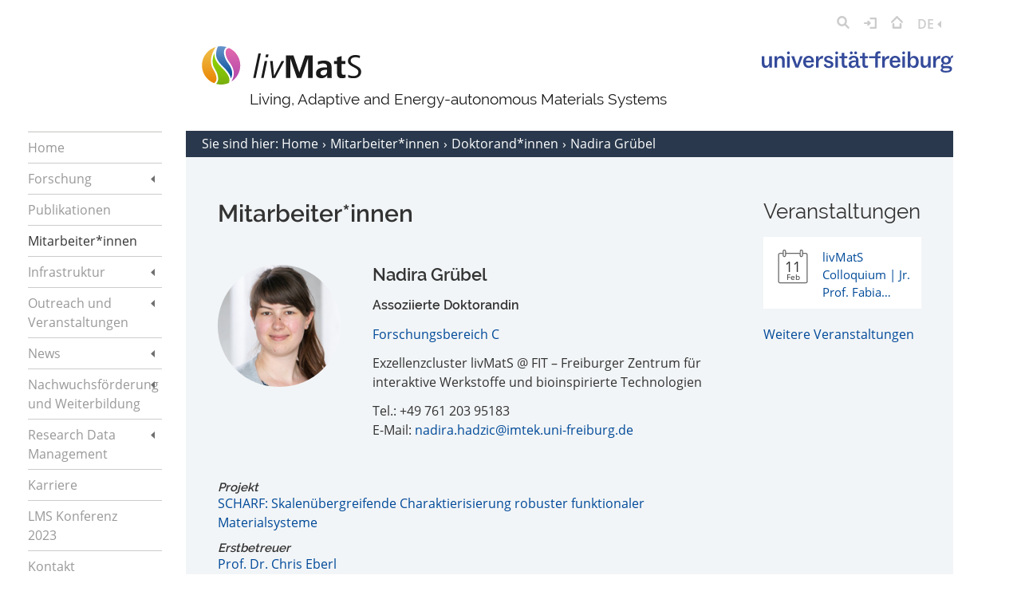

--- FILE ---
content_type: text/html; charset=UTF-8
request_url: https://www.livmats.uni-freiburg.de/de/people/phd-and-postdoc-students/nadira-hadzic
body_size: 22131
content:
<!DOCTYPE html>
<html class="person is-one-col" lang="de">
<head>
    <meta charset="utf-8" />
    <meta http-equiv="x-ua-compatible" content="ie=edge">
    <meta http-equiv="Content-Type" content="text/html; charset=utf-8" />
    <title>livMatS | Nadira Grübel</title>
    <meta name="description" content="The vision of livMatS is to merge the best of two worlds, the biological and the technological, to develop living adaptive energy-autonomous Materials Systems.">
    <meta name="viewport" content="width=device-width,initial-scale=1.0">
    <meta name="keywords" content="livmats, uni freiburg forschung">
    <meta name="robots" content="index,follow">

	<!-- <link href="https://fonts.googleapis.com/css?family=Open+Sans:400,600|Raleway:400,600&display=swap" rel="stylesheet"> -->
    <link href="https://www.livmats.uni-freiburg.de/assets/styles/styles.min.css" rel="stylesheet"></head>
<body>
<div class="wrapper">
    <header class="header" role="banner">
    <div class="container">
        <div class="row">
            <div class="col-12">
                <nav class="topnav">
                    <div class="topnav__burgerIcon" data-burger>
                        <div class="svgIcon svgIcon--web_elements_burger_btn"><svg version="1.1" xmlns="http://www.w3.org/2000/svg" x="0px" y="0px" viewBox="0 0 25.687 22.039" enable-background="new 0 0 25.687 22.039" xml:space="preserve">
<g>
	<rect fill="#FFFFFF" width="25.687" height="3.948"/>
	<rect y="9.045" fill="#FFFFFF" width="25.687" height="3.948"/>
	<rect y="18.091" fill="#FFFFFF" width="25.687" height="3.948"/>
</g>
</svg>
</div>                        <div class="svgIcon svgIcon--web_elements_burger_btn_expand"><svg version="1.1" xmlns="http://www.w3.org/2000/svg" viewBox="0 0 16.02 11.303" enable-background="new 0 0 16.02 11.303" xml:space="preserve">
<polygon fill="#FFFFFF" points="8.01,11.303 16.02,0 0,0 "/>
</svg>
</div>                    </div>
                    <div class="searchBar" data-search-bar>
    <form action="https://www.livmats.uni-freiburg.de/de/search" method="GET" autocomplete="off">
        <input type="search" name="q">
        <button type="submit">
            <div class="svgIcon svgIcon--web_elements_search_icon"><svg version="1.1" id="Ebene_1" xmlns="http://www.w3.org/2000/svg" xmlns:xlink="http://www.w3.org/1999/xlink" x="0px" y="0px"
	 viewBox="0 0 18.979 19.574" enable-background="new 0 0 18.979 19.574" xml:space="preserve">
<path fill="#CCCCCC" d="M18.559,17.034l-4.504-4.671c0.837-1.268,1.328-2.797,1.328-4.442C15.383,3.554,11.932,0,7.69,0
	C3.45,0,0,3.554,0,7.921s3.45,7.921,7.689,7.921c1.577,0,3.044-0.492,4.266-1.334l4.443,4.608c0.294,0.306,0.687,0.459,1.08,0.459
	c0.375,0,0.75-0.14,1.041-0.42C19.117,18.58,19.134,17.631,18.559,17.034z M3,7.921C3,5.207,5.104,3,7.69,3
	c2.588,0,4.693,2.207,4.693,4.921s-2.105,4.921-4.693,4.921C5.104,12.842,3,10.635,3,7.921z"/>
</svg>
</div>        </button>
        <div class="searchBar__close" data-search-close>&times;</div>
    </form>
</div>
                    <a href="javascript:void(0)" title="Suche" data-search>
                        <div class="svgIcon svgIcon--web_elements_search_icon"><svg version="1.1" id="Ebene_1" xmlns="http://www.w3.org/2000/svg" xmlns:xlink="http://www.w3.org/1999/xlink" x="0px" y="0px"
	 viewBox="0 0 18.979 19.574" enable-background="new 0 0 18.979 19.574" xml:space="preserve">
<path fill="#CCCCCC" d="M18.559,17.034l-4.504-4.671c0.837-1.268,1.328-2.797,1.328-4.442C15.383,3.554,11.932,0,7.69,0
	C3.45,0,0,3.554,0,7.921s3.45,7.921,7.689,7.921c1.577,0,3.044-0.492,4.266-1.334l4.443,4.608c0.294,0.306,0.687,0.459,1.08,0.459
	c0.375,0,0.75-0.14,1.041-0.42C19.117,18.58,19.134,17.631,18.559,17.034z M3,7.921C3,5.207,5.104,3,7.69,3
	c2.588,0,4.693,2.207,4.693,4.921s-2.105,4.921-4.693,4.921C5.104,12.842,3,10.635,3,7.921z"/>
</svg>
</div>                    </a>
                                            <a href="https://www.livmats.uni-freiburg.de/de/login" title="Login">
                            <div class="svgIcon svgIcon--web_elements_login_icon"><svg version="1.1" xmlns="http://www.w3.org/2000/svg" xmlns:xlink="http://www.w3.org/1999/xlink" x="0px" y="0px"
	 viewBox="0 0 21.373 19.271" enable-background="new 0 0 21.373 19.271" xml:space="preserve">
<g>
	<path fill="#CCCCCC" d="M19.874,0h-8.629c-0.829,0-1.5,0.672-1.5,1.5s0.671,1.5,1.5,1.5h7.129v13.27h-7.129
		c-0.829,0-1.5,0.672-1.5,1.5s0.671,1.5,1.5,1.5h8.629c0.829,0,1.5-0.672,1.5-1.5V1.5C21.374,0.672,20.702,0,19.874,0z"/>
	<path fill="#CCCCCC" d="M11.188,10.693c0.138-0.139,0.248-0.305,0.324-0.488c0.003-0.008,0.004-0.017,0.008-0.024
		c0.066-0.17,0.106-0.353,0.106-0.546l0,0c0-0.001,0-0.001,0-0.001c0-0.193-0.04-0.376-0.106-0.546
		c-0.003-0.008-0.004-0.016-0.007-0.023c-0.076-0.186-0.187-0.352-0.327-0.491L8.233,5.621c-0.586-0.586-1.535-0.586-2.121,0
		s-0.586,1.535,0,2.121l0.393,0.393H1.5c-0.829,0-1.5,0.672-1.5,1.5s0.671,1.5,1.5,1.5h5.005l-0.587,0.588
		c-0.585,0.586-0.585,1.536,0,2.121c0.293,0.293,0.677,0.439,1.061,0.439s0.768-0.146,1.061-0.439l3.146-3.148
		C11.187,10.694,11.187,10.694,11.188,10.693z"/>
</g>
</svg>
</div>                        </a>
                                        <a href="https://www.livmats.uni-freiburg.de/de" title="">
                        <div class="svgIcon svgIcon--web_elements_home_icon"><svg version="1.1" id="Ebene_1" xmlns="http://www.w3.org/2000/svg" xmlns:xlink="http://www.w3.org/1999/xlink" x="0px" y="0px"
	 viewBox="0 0 19.246 20.143" enable-background="new 0 0 19.246 20.143" xml:space="preserve">
<g>
	<g>
		<path fill="#CCCCCC" d="M15.374,20.143H3.87c-0.829,0-1.5-0.672-1.5-1.5v-5.918c0-0.828,0.671-1.5,1.5-1.5s1.5,0.672,1.5,1.5
			v4.418h8.504v-4.418c0-0.828,0.671-1.5,1.5-1.5s1.5,0.672,1.5,1.5v5.918C16.874,19.471,16.202,20.143,15.374,20.143z"/>
	</g>
	<g>
		<path fill="#CCCCCC" d="M17.747,11.124c-0.384,0-0.768-0.146-1.061-0.439L9.624,3.622l-7.063,7.063
			c-0.586,0.586-1.535,0.586-2.121,0s-0.586-1.535,0-2.121L8.563,0.44c0.586-0.586,1.535-0.586,2.121,0l8.123,8.123
			c0.586,0.586,0.586,1.535,0,2.121C18.514,10.978,18.13,11.124,17.747,11.124z"/>
	</g>
</g>
</svg>
</div>                    </a>
                    <nav class="languages" data-languages>
	<div class="languages__active">
		<a href="javascript:void(0)" title="Sprachmenü">
			DE			<div class="svgIcon svgIcon--web_elements_side_nav_arrow"><svg version="1" xmlns="http://www.w3.org/2000/svg" xmlns:xlink="http://www.w3.org/1999/xlink" x="0px" y="0px" viewBox="0 0 6.135 11.201" enable-background="new 0 0 6.135 11.201" xml:space="preserve">
<polygon fill="#cccccc" points="6.135,11.201 0,5.602 6.135,0 "/>
</svg>
</div>		</a>
	</div>
	<ul>
											<li>
				<a href="https://www.livmats.uni-freiburg.de/en/people/phd-and-postdoc-students/nadira-hadzic" hreflang="en">
					EN									</a>
			</li>
			</ul>
</nav>
                </nav>
            </div>
            <div class="col-12">
                <div class="row">
                    <div class="col-12 offset-md-3 col-md-9 offset-lg-2 col-lg-10">
                        <div class="logowrapper">
                            <div class="logowrapper__left">
                                <div class="logo">
                                    <a href="https://www.livmats.uni-freiburg.de/de" title="">
                                        <div class="svgIcon svgIcon--web_elements_livmats_logo"><svg version="1.1" id="Ebene_1" xmlns="http://www.w3.org/2000/svg" xmlns:xlink="http://www.w3.org/1999/xlink" x="0px" y="0px"
	 viewBox="0 0 261.42 62.866" enable-background="new 0 0 261.42 62.866" xml:space="preserve">
<g>
	<g>
		<path fill="#1A1A1A" d="M88.217,51.908h-4.049l8.484-39.979h4.047L88.217,51.908z"/>
		<path fill="#1A1A1A" d="M101.301,51.908H97.25l5.77-27.613h4.104L101.301,51.908z M108.398,18.141h-4.217l1.002-4.824h4.156
			L108.398,18.141z"/>
		<path fill="#1A1A1A" d="M120.371,51.908h-5.209l-3.385-27.613h4.328l2.271,24.119l12.365-24.119h4.436L120.371,51.908z"/>
		<path fill="#1A1A1A" d="M174.159,51.908L174.1,20.191l-10.869,31.717h-7.209l-10.863-31.717v31.717h-7.266V14.924h12.254
			l9.703,28.113l9.592-28.113h12.256v36.984H174.159z"/>
		<path fill="#1A1A1A" d="M205.7,51.908l-0.166-4.326c-1.885,2.996-5.322,4.936-8.871,4.936c-5.102,0-9.426-2.494-9.426-8.041
			c0-7.373,7.096-9.867,14.914-9.867c0.998,0,2.273,0.055,3.326,0.109v-0.943c0-3.881-2.439-5.544-6.488-5.544
			c-2.826,0-5.82,0.667-8.426,2.218l-0.332-5.158c2.883-0.996,6.711-1.771,9.76-1.771c7.486,0,12.861,2.659,12.861,10.811v11.035
			c0,2.828,0.053,4.658,0.279,6.543H205.7z M205.477,38.656h-0.998c-3.879,0-9.924,0.443-9.924,5.266
			c0,2.717,2.273,3.828,4.602,3.828c4.658,0,6.32-3.604,6.32-7.707V38.656z"/>
		<path fill="#1A1A1A" d="M229.594,52.518c-6.32,0-7.875-4.047-7.875-9.869V29.119h-4.988v-5.047h4.988v-5.654l7.652-2.496v8.15
			h6.213v5.047h-6.213V42.76c0,2.328,0.611,4.215,3.328,4.215c1.053,0,2.105-0.225,3.049-0.611l0.221,5.1
			C233.977,52.129,231.702,52.518,229.594,52.518z"/>
		<path fill="#1A1A1A" d="M248.833,52.518c-2.992,0-6.098-0.389-8.871-1.553l0.277-4.27c2.609,1.609,5.488,2.164,8.539,2.164
			c4.492,0,8.096-2.053,8.096-6.877c0-3.326-3.217-5.211-6.6-6.986l-3.826-2.051c-3.6-1.941-6.764-4.438-6.764-8.873
			c0-6.709,6.32-9.703,12.309-9.703c2.549,0,5.102,0.334,7.484,1.164l-0.33,3.938c-2.053-1.053-4.824-1.441-7.1-1.441
			c-3.879,0-7.871,1.441-7.871,5.878c0,2.882,2.605,4.546,5.543,6.098l3.828,2.053c4.1,2.163,7.873,4.714,7.873,9.87
			C261.42,48.859,255.598,52.518,248.833,52.518z"/>
	</g>
	<g>
		<g>
			<linearGradient id="SVGID_2_" gradientUnits="userSpaceOnUse" x1="50.8452" y1="2.9619" x2="50.8452" y2="57.9229">
				<stop  offset="0" style="stop-color:#E46AAC"/>
				<stop  offset="0.2469" style="stop-color:#D560AC"/>
				<stop  offset="0.7099" style="stop-color:#BE51AC"/>
				<stop  offset="1" style="stop-color:#B54BAC"/>
			</linearGradient>
			<path fill="url(#SVGID_2_)" d="M44.763,2.962c-2.354,0.188-4.038,1.167-4.989,2.948c-2.39,4.477-0.122,13.172,5.277,20.224
				c9.729,12.71,8.588,22.072,3.279,31.789c8.737-5.585,14.533-15.353,14.533-26.491C62.863,18.838,55.457,7.98,44.763,2.962z"/>
		</g>
	</g>
	<linearGradient id="SVGID_4_" gradientUnits="userSpaceOnUse" x1="36.3745" y1="0" x2="36.3745" y2="53.0713">
		<stop  offset="0" style="stop-color:#6896CB"/>
		<stop  offset="1" style="stop-color:#004A99"/>
	</linearGradient>
	<path fill="url(#SVGID_4_)" d="M42.879,27.797c-6.107-7.979-8.427-17.725-5.518-23.175c0.614-1.15,1.607-2.392,3.192-3.271
		C37.666,0.477,34.607,0,31.436,0c-1.72,0-3.404,0.145-5.048,0.411c-0.273,0.367-0.547,0.746-0.824,1.143
		c-3.136,9.786-5.445,17.614,8.012,30.728c8.531,8.314,13.065,14.847,14.068,20.79C50.901,45.378,50.573,37.848,42.879,27.797z"/>
	<linearGradient id="SVGID_5_" gradientUnits="userSpaceOnUse" x1="31.2876" y1="10.543" x2="31.2876" y2="62.8672">
		<stop  offset="0" style="stop-color:#92D400"/>
		<stop  offset="0.3118" style="stop-color:#8DCD03"/>
		<stop  offset="0.7606" style="stop-color:#80BA0B"/>
		<stop  offset="1" style="stop-color:#77AD10"/>
	</linearGradient>
	<path fill="url(#SVGID_5_)" d="M31.667,34.24c-9.808-9.557-11.8-16.918-11.1-23.697c-3.41,7.952-4.977,17.638,0.169,25.872
		c5.314,8.505,7.078,15.843,5.1,21.224c-0.592,1.611-1.513,2.982-2.724,4.09c2.651,0.727,5.438,1.139,8.323,1.139
		c4.564,0,8.894-0.978,12.807-2.726C46.671,54.008,44.804,47.043,31.667,34.24z"/>
	<linearGradient id="SVGID_6_" gradientUnits="userSpaceOnUse" x1="11.9399" y1="1.3125" x2="11.9399" y2="60.6758">
		<stop  offset="0" style="stop-color:#EFBD47"/>
		<stop  offset="0.2604" style="stop-color:#EEB239"/>
		<stop  offset="0.7484" style="stop-color:#EB9415"/>
		<stop  offset="1" style="stop-color:#E98300"/>
	</linearGradient>
	<path fill="url(#SVGID_6_)" d="M23.269,56.695c1.651-4.493-0.072-11.18-4.853-18.83c-7.704-12.329-1.957-27.355,4.023-36.553
		C9.464,5.184,0,17.199,0,31.432c0,13.305,8.271,24.654,19.948,29.244C21.516,59.752,22.634,58.423,23.269,56.695z"/>
</g>
</svg>
</div>                                    </a>
                                </div>
                                <div class="logotitle">
                                    Living, Adaptive and Energy-autonomous Materials Systems                                </div>
                            </div>
                            <div class="logowrapper__right">
                                <div class="unilogo">
                                    <div class="svgIcon svgIcon--web_elements_uni_fr_logo_mobile"><svg id="Ebene_1" data-name="Ebene 1" xmlns="http://www.w3.org/2000/svg" width="1041.05mm" height="116.06mm" viewBox="0 0 2951 329"><g id="Page-1"><g id="Group"><path id="universitätfreiburg" d="M56.1,257.9c29.7,0,50.1-18.3,59.4-43.3V254h40.1V78.6H114.8v86.6c0,38.7-18.6,58.4-44,58.4-20,0-30.1-13.6-30.1-41.5V78.6H.3V192.1C.3,232.2,19.2,257.9,56.1,257.9ZM236.2,254V166.3c0-35.8,18.3-57.3,44-57.3,22.2,0,32.9,14,32.9,42.2V254h41.2V141.2c0-39.7-20.8-66.6-59.1-66.6-30.4,0-51.2,19-60.1,45.1V78.6H195.4V254Zm194.9,0V78.6H390.3V254Zm132.6,0,68-175.4H591L544,213.9,498.6,78.6H453.8L521.1,254Zm160.8,3.9c42.6,0,68.7-23.3,79.5-50.8l-33.7-14c-7.9,20.8-22.2,33.6-44.4,33.6-30.8,0-45.8-21.5-46.9-52.6H804.7V167c0-57.3-29.3-93.8-81.3-93.8-48,0-84.5,34-84.5,92.4C638.9,221.4,669.3,257.9,724.5,257.9Zm39.4-111.7H680.1c2.9-27.2,18.6-43,43-43C746.7,103.3,762.4,117.6,763.9,146.2ZM876.3,254V179.5c0-45.1,23.3-64.4,59.1-64.4,2.1,0,3.9,0,5.6.1l5.1-41.3c-3.1-.2-5.5-.4-7.2-.4-31.9,0-53,20.8-63.4,53v-48H835.8V254Zm1020,0V179.5c0-45.1,23.3-64.4,59.1-64.4,2.1,0,3.9,0,5.6.1l5.1-41.3c-3.1-.2-5.5-.4-7.2-.4-31.9,0-53,20.8-63.4,53v-48h-39.7V254Zm788,0V179.5c0-45.1,23.3-64.4,59.1-64.4,2.1,0,3.9,0,5.6.1,1.1.1,2.8-13.7,5.1-41.3-3.1-.2-5.5-.4-7.2-.4-31.9,0-53,20.8-63.4,53v-48h-39.7V254Zm-1653,5c44.4,0,73-21.1,73-55.8,0-24.7-14.3-43-48.3-51.9l-30.4-8.2c-19.3-5.4-27.6-10.4-27.6-22.6,0-11.5,10.4-19.7,30.1-19.7,22.6,0,33.7,14,36.9,28.3l34.7-9.3c-7.5-29-34.4-46.5-69.8-46.5-40.1,0-68.4,20-68.4,51.9,0,25.1,16.1,43,47.6,50.8l28.6,7.9c21.5,5.7,28.3,11.5,28.3,24.4s-11.5,22.9-34,22.9c-23.3,0-38.7-14.7-42.3-34l-35.8,10C960,237.5,988,259,1031.3,259Zm143.5-5V78.6H1134V254Zm113.5,3.6c12.9,0,24.3-3.2,30.8-6.4V221.1a64.87,64.87,0,0,1-20,3.2c-17.6,0-25.8-6.8-25.8-25.8V109.4h44V78.6h-44.4V26.3h-39V78.6h-38.7v30.8h38.7v94.5c0,36.1,19,53.7,54.4,53.7Zm107.8,1.4c29.7,0,50.1-15.7,59.1-37.9,1.4,22.9,14.7,36.2,39,36.2,8.9,0,18.3-2.1,24-5.7V225.5a26.44,26.44,0,0,1-11.5,2.1c-10.7,0-15.8-4.7-15.8-20V141.7c0-44.4-26.8-68.4-75.5-68.4-42.2,0-72.3,21.5-74.1,53l38.3,6.5v-3.2c1.4-18.3,15-28.3,35.8-28.3,25.4,0,36.2,12.2,36.2,34.4v9.7c-8.6-.7-17.5-1.4-28.3-1.4-46.9.7-84.5,16.8-84.5,61.6C1338.8,239.7,1362.8,259,1396.1,259Zm13.2-30.1c-19,0-30.4-10-30.4-26.5,0-24.4,20.8-33.3,54-34,6.8,0,12.9.4,18.6.7v12.5c.1,29.8-16.8,47.3-42.2,47.3Zm196.9,28.7c12.9,0,24.3-3.2,30.8-6.4V221.1a64.87,64.87,0,0,1-20,3.2c-17.5,0-25.8-6.8-25.8-25.8V109.4h44V78.6h-44.4V26.3h-39V78.6h-38.7v30.8h38.7v94.5c0,36.1,19,53.7,54.4,53.7Zm182.7-3.6V109.4h41.9V78.6h-41.9V61.7c0-17.2,7.2-25.4,25.4-25.4a72.91,72.91,0,0,1,16.1,1.8V7.3a112.23,112.23,0,0,0-25.8-3.6c-32.9,0-55.1,16.1-55.1,53V78.5h-95v30.8h95V254Zm268.5,3.9c42.6,0,68.7-23.3,79.5-50.8l-33.6-14c-7.9,20.8-22.2,33.6-44.4,33.6-30.8,0-45.8-21.5-46.9-52.6h125.7V167c0-57.3-29.4-93.8-81.3-93.8-48,0-84.5,34-84.5,92.4-.1,55.8,30.4,92.3,85.5,92.3Zm39.4-111.7H2013c2.9-27.2,18.6-43,43-43,23.6.1,39.4,14.4,40.8,43ZM2208.6,254V78.6h-40.8V254Zm139.5,4.3c41.2,0,71.6-34,71.6-93.1,0-56.9-29.7-90.9-71.6-90.9-29.7,0-49.1,16.5-58,38V7.3h-40.8V254h40.1V220.4C2298.7,241.8,2318.7,258.3,2348.1,258.3Zm-13.6-30.4c-27.9,0-45.1-24.7-45.1-61.6,0-38.7,17.5-61.6,44.8-61.6s44,21.8,44,61.2C2378.2,206.4,2361.7,227.9,2334.5,227.9ZM2947.5,67l2.6,32.8h-6.3a27.3,27.3,0,0,0-19.3,7.7q-8.1,7.65-8.1,23.7h0v8.9a61.45,61.45,0,0,1-35.6,56.5c-11.4,5.7-24.6,8.5-39.6,8.5h-.9a92.83,92.83,0,0,1-32.1-5.7h0l-.7-.3-.6.2a27.18,27.18,0,0,0-8.2,4.8,13.75,13.75,0,0,0-5.1,11c0,4.9,1.9,8.5,5.8,10.9s9.4,3.6,16.7,3.6h67.4c15.9.1,28.2,3.7,36.9,10.9s13.3,17.5,13.3,30.7q0,27.75-23.5,42.6t-72.7,14.8q-38.4,0-59.1-10.4c-13.8-6.9-20.6-16.6-20.6-28.8,0-7.9,2.7-14.3,8-19.1s12.4-8.4,21.1-10.6a34,34,0,0,1-18.1-11.5c-4.5-5.5-6.7-12.6-6.7-21.2a33.3,33.3,0,0,1,10.2-24.6h0l.5-.4a47.41,47.41,0,0,1,18.8-11.2h-.1a61.64,61.64,0,0,1-16-16.6c-6.5-10-9.8-21.5-9.8-34.6a62.38,62.38,0,0,1,9.5-33.6c6.3-10.1,15.3-18,26.8-23.8s24.7-8.7,39.5-8.7q23.1,0,40.8,9.3c11.8,6.2,20.3,14.9,25.6,26.1,1.1-13.5,5.1-23.7,11.9-30.8S2936,67.3,2947.5,67Zm-72.7,196.5h-61.3c-7.2.1-13,1.6-17.2,4.6a15.34,15.34,0,0,0-6.8,12.7c-.1,7,4.1,12.2,12.4,15.6s20.8,5.1,37.4,5.1c20.5,0,35.5-1.9,44.9-5.7s14.2-9.4,14.2-16.8c0-5.5-2-9.5-5.9-11.9s-9.9-3.6-17.7-3.6ZM2489.9,78.6V182c0,27.9,10,41.5,30.1,41.5,25.4,0,44-19.7,44-58.4h0V78.6h40.8V254h-40.1V214.6c-9.3,25.1-29.7,43.3-59.4,43.3-36.9,0-55.9-25.8-55.9-65.9h0V78.6Zm350.2,22.3a40.42,40.42,0,0,0-18.7,4.3,31.1,31.1,0,0,0-13,12.9c-3.1,5.8-4.7,12.9-4.7,21.3,0,12.6,3.4,22.1,10.1,28.5s15.5,9.6,26.3,9.6,19.7-3.2,26.6-9.7,10.2-16,10.2-28.6q0-12.75-4.8-21.3a31.1,31.1,0,0,0-13-12.9A43.38,43.38,0,0,0,2840.1,100.9Z" style="fill:#344a9a"/><path id="Path" d="M1380.3,49.9c12.9,0,21.8-9.7,21.8-22.2,0-12.2-9-21.8-21.8-21.8A21.45,21.45,0,0,0,1358.5,27v.7C1358.5,40.2,1367.8,49.9,1380.3,49.9Z" style="fill:#344a9a"/><path id="Path-2" d="M1447.3,49.9c12.9,0,21.8-9.7,21.8-22.2,0-12.2-9-21.8-21.8-21.8A21.45,21.45,0,0,0,1425.5,27v.7C1425.5,40.2,1434.8,49.9,1447.3,49.9Z" style="fill:#344a9a"/><path id="Path-3" d="M1154.3,49.9c12.9,0,21.8-9.7,21.8-22.2,0-12.2-9-21.8-21.8-21.8A21.45,21.45,0,0,0,1132.5,27v.7C1132.5,40.2,1141.8,49.9,1154.3,49.9Z" style="fill:#344a9a"/><path id="Path-4" d="M2187.3,49.9c12.9,0,21.8-9.7,21.8-22.2,0-12.2-8.9-21.8-21.8-21.8A21.45,21.45,0,0,0,2165.5,27v.7C2165.5,40.2,2174.8,49.9,2187.3,49.9Z" style="fill:#344a9a"/><path id="Path-5" d="M410.3,49.9c12.9,0,21.8-9.7,21.8-22.2,0-12.2-9-21.8-21.8-21.8A21.45,21.45,0,0,0,388.5,27v.7C388.5,40.2,397.8,49.9,410.3,49.9Z" style="fill:#344a9a"/></g></g></svg></div>                                    <div class="svgIcon svgIcon--web_elements_uni_fr_logo_desktop"><svg id="Ebene_1" data-name="Ebene 1" xmlns="http://www.w3.org/2000/svg" width="1041.05mm" height="116.06mm" viewBox="0 0 2951 329"><g id="Page-1"><g id="Group"><path id="universitätfreiburg" d="M56.1,257.9c29.7,0,50.1-18.3,59.4-43.3V254h40.1V78.6H114.8v86.6c0,38.7-18.6,58.4-44,58.4-20,0-30.1-13.6-30.1-41.5V78.6H.3V192.1C.3,232.2,19.2,257.9,56.1,257.9ZM236.2,254V166.3c0-35.8,18.3-57.3,44-57.3,22.2,0,32.9,14,32.9,42.2V254h41.2V141.2c0-39.7-20.8-66.6-59.1-66.6-30.4,0-51.2,19-60.1,45.1V78.6H195.4V254Zm194.9,0V78.6H390.3V254Zm132.6,0,68-175.4H591L544,213.9,498.6,78.6H453.8L521.1,254Zm160.8,3.9c42.6,0,68.7-23.3,79.5-50.8l-33.7-14c-7.9,20.8-22.2,33.6-44.4,33.6-30.8,0-45.8-21.5-46.9-52.6H804.7V167c0-57.3-29.3-93.8-81.3-93.8-48,0-84.5,34-84.5,92.4C638.9,221.4,669.3,257.9,724.5,257.9Zm39.4-111.7H680.1c2.9-27.2,18.6-43,43-43C746.7,103.3,762.4,117.6,763.9,146.2ZM876.3,254V179.5c0-45.1,23.3-64.4,59.1-64.4,2.1,0,3.9,0,5.6.1l5.1-41.3c-3.1-.2-5.5-.4-7.2-.4-31.9,0-53,20.8-63.4,53v-48H835.8V254Zm1020,0V179.5c0-45.1,23.3-64.4,59.1-64.4,2.1,0,3.9,0,5.6.1l5.1-41.3c-3.1-.2-5.5-.4-7.2-.4-31.9,0-53,20.8-63.4,53v-48h-39.7V254Zm788,0V179.5c0-45.1,23.3-64.4,59.1-64.4,2.1,0,3.9,0,5.6.1,1.1.1,2.8-13.7,5.1-41.3-3.1-.2-5.5-.4-7.2-.4-31.9,0-53,20.8-63.4,53v-48h-39.7V254Zm-1653,5c44.4,0,73-21.1,73-55.8,0-24.7-14.3-43-48.3-51.9l-30.4-8.2c-19.3-5.4-27.6-10.4-27.6-22.6,0-11.5,10.4-19.7,30.1-19.7,22.6,0,33.7,14,36.9,28.3l34.7-9.3c-7.5-29-34.4-46.5-69.8-46.5-40.1,0-68.4,20-68.4,51.9,0,25.1,16.1,43,47.6,50.8l28.6,7.9c21.5,5.7,28.3,11.5,28.3,24.4s-11.5,22.9-34,22.9c-23.3,0-38.7-14.7-42.3-34l-35.8,10C960,237.5,988,259,1031.3,259Zm143.5-5V78.6H1134V254Zm113.5,3.6c12.9,0,24.3-3.2,30.8-6.4V221.1a64.87,64.87,0,0,1-20,3.2c-17.6,0-25.8-6.8-25.8-25.8V109.4h44V78.6h-44.4V26.3h-39V78.6h-38.7v30.8h38.7v94.5c0,36.1,19,53.7,54.4,53.7Zm107.8,1.4c29.7,0,50.1-15.7,59.1-37.9,1.4,22.9,14.7,36.2,39,36.2,8.9,0,18.3-2.1,24-5.7V225.5a26.44,26.44,0,0,1-11.5,2.1c-10.7,0-15.8-4.7-15.8-20V141.7c0-44.4-26.8-68.4-75.5-68.4-42.2,0-72.3,21.5-74.1,53l38.3,6.5v-3.2c1.4-18.3,15-28.3,35.8-28.3,25.4,0,36.2,12.2,36.2,34.4v9.7c-8.6-.7-17.5-1.4-28.3-1.4-46.9.7-84.5,16.8-84.5,61.6C1338.8,239.7,1362.8,259,1396.1,259Zm13.2-30.1c-19,0-30.4-10-30.4-26.5,0-24.4,20.8-33.3,54-34,6.8,0,12.9.4,18.6.7v12.5c.1,29.8-16.8,47.3-42.2,47.3Zm196.9,28.7c12.9,0,24.3-3.2,30.8-6.4V221.1a64.87,64.87,0,0,1-20,3.2c-17.5,0-25.8-6.8-25.8-25.8V109.4h44V78.6h-44.4V26.3h-39V78.6h-38.7v30.8h38.7v94.5c0,36.1,19,53.7,54.4,53.7Zm182.7-3.6V109.4h41.9V78.6h-41.9V61.7c0-17.2,7.2-25.4,25.4-25.4a72.91,72.91,0,0,1,16.1,1.8V7.3a112.23,112.23,0,0,0-25.8-3.6c-32.9,0-55.1,16.1-55.1,53V78.5h-95v30.8h95V254Zm268.5,3.9c42.6,0,68.7-23.3,79.5-50.8l-33.6-14c-7.9,20.8-22.2,33.6-44.4,33.6-30.8,0-45.8-21.5-46.9-52.6h125.7V167c0-57.3-29.4-93.8-81.3-93.8-48,0-84.5,34-84.5,92.4-.1,55.8,30.4,92.3,85.5,92.3Zm39.4-111.7H2013c2.9-27.2,18.6-43,43-43,23.6.1,39.4,14.4,40.8,43ZM2208.6,254V78.6h-40.8V254Zm139.5,4.3c41.2,0,71.6-34,71.6-93.1,0-56.9-29.7-90.9-71.6-90.9-29.7,0-49.1,16.5-58,38V7.3h-40.8V254h40.1V220.4C2298.7,241.8,2318.7,258.3,2348.1,258.3Zm-13.6-30.4c-27.9,0-45.1-24.7-45.1-61.6,0-38.7,17.5-61.6,44.8-61.6s44,21.8,44,61.2C2378.2,206.4,2361.7,227.9,2334.5,227.9ZM2947.5,67l2.6,32.8h-6.3a27.3,27.3,0,0,0-19.3,7.7q-8.1,7.65-8.1,23.7h0v8.9a61.45,61.45,0,0,1-35.6,56.5c-11.4,5.7-24.6,8.5-39.6,8.5h-.9a92.83,92.83,0,0,1-32.1-5.7h0l-.7-.3-.6.2a27.18,27.18,0,0,0-8.2,4.8,13.75,13.75,0,0,0-5.1,11c0,4.9,1.9,8.5,5.8,10.9s9.4,3.6,16.7,3.6h67.4c15.9.1,28.2,3.7,36.9,10.9s13.3,17.5,13.3,30.7q0,27.75-23.5,42.6t-72.7,14.8q-38.4,0-59.1-10.4c-13.8-6.9-20.6-16.6-20.6-28.8,0-7.9,2.7-14.3,8-19.1s12.4-8.4,21.1-10.6a34,34,0,0,1-18.1-11.5c-4.5-5.5-6.7-12.6-6.7-21.2a33.3,33.3,0,0,1,10.2-24.6h0l.5-.4a47.41,47.41,0,0,1,18.8-11.2h-.1a61.64,61.64,0,0,1-16-16.6c-6.5-10-9.8-21.5-9.8-34.6a62.38,62.38,0,0,1,9.5-33.6c6.3-10.1,15.3-18,26.8-23.8s24.7-8.7,39.5-8.7q23.1,0,40.8,9.3c11.8,6.2,20.3,14.9,25.6,26.1,1.1-13.5,5.1-23.7,11.9-30.8S2936,67.3,2947.5,67Zm-72.7,196.5h-61.3c-7.2.1-13,1.6-17.2,4.6a15.34,15.34,0,0,0-6.8,12.7c-.1,7,4.1,12.2,12.4,15.6s20.8,5.1,37.4,5.1c20.5,0,35.5-1.9,44.9-5.7s14.2-9.4,14.2-16.8c0-5.5-2-9.5-5.9-11.9s-9.9-3.6-17.7-3.6ZM2489.9,78.6V182c0,27.9,10,41.5,30.1,41.5,25.4,0,44-19.7,44-58.4h0V78.6h40.8V254h-40.1V214.6c-9.3,25.1-29.7,43.3-59.4,43.3-36.9,0-55.9-25.8-55.9-65.9h0V78.6Zm350.2,22.3a40.42,40.42,0,0,0-18.7,4.3,31.1,31.1,0,0,0-13,12.9c-3.1,5.8-4.7,12.9-4.7,21.3,0,12.6,3.4,22.1,10.1,28.5s15.5,9.6,26.3,9.6,19.7-3.2,26.6-9.7,10.2-16,10.2-28.6q0-12.75-4.8-21.3a31.1,31.1,0,0,0-13-12.9A43.38,43.38,0,0,0,2840.1,100.9Z" style="fill:#344a9a"/><path id="Path" d="M1380.3,49.9c12.9,0,21.8-9.7,21.8-22.2,0-12.2-9-21.8-21.8-21.8A21.45,21.45,0,0,0,1358.5,27v.7C1358.5,40.2,1367.8,49.9,1380.3,49.9Z" style="fill:#344a9a"/><path id="Path-2" d="M1447.3,49.9c12.9,0,21.8-9.7,21.8-22.2,0-12.2-9-21.8-21.8-21.8A21.45,21.45,0,0,0,1425.5,27v.7C1425.5,40.2,1434.8,49.9,1447.3,49.9Z" style="fill:#344a9a"/><path id="Path-3" d="M1154.3,49.9c12.9,0,21.8-9.7,21.8-22.2,0-12.2-9-21.8-21.8-21.8A21.45,21.45,0,0,0,1132.5,27v.7C1132.5,40.2,1141.8,49.9,1154.3,49.9Z" style="fill:#344a9a"/><path id="Path-4" d="M2187.3,49.9c12.9,0,21.8-9.7,21.8-22.2,0-12.2-8.9-21.8-21.8-21.8A21.45,21.45,0,0,0,2165.5,27v.7C2165.5,40.2,2174.8,49.9,2187.3,49.9Z" style="fill:#344a9a"/><path id="Path-5" d="M410.3,49.9c12.9,0,21.8-9.7,21.8-22.2,0-12.2-9-21.8-21.8-21.8A21.45,21.45,0,0,0,388.5,27v.7C388.5,40.2,397.8,49.9,410.3,49.9Z" style="fill:#344a9a"/></g></g></svg></div>                                </div>
                            </div>
                        </div>
                    </div>
                </div>
            </div>
        </div>
    </div>
</header>

    <div class="container">
        <div class="row">
            <div class="col-12 col-md-3 col-lg-2">
                <nav class="mainnav" role="navigation" aria-label="Hauptnavigation">
	
		<? // Fix issue in FF with color blinking before CSS is fully loaded ?>
		<style>
			@media screen and (min-width: 1120px) {
				.mainnav__item > a,
				.mainnav__childMenu > li a {
					color:#999;
				}
			}
		</style>

		<div class="mainnav__item">
									<a
				class="mainnav__parentEntryLink"
				href="https://www.livmats.uni-freiburg.de/de">
				<span>Home</span>
							</a>
					</div>
	
		<? // Fix issue in FF with color blinking before CSS is fully loaded ?>
		<style>
			@media screen and (min-width: 1120px) {
				.mainnav__item > a,
				.mainnav__childMenu > li a {
					color:#999;
				}
			}
		</style>

		<div class="mainnav__item">
									<a
				class="mainnav__parentEntryLink has-children"
				href="https://www.livmats.uni-freiburg.de/de/research">
				<span>Forschung</span>
							</a>
							<div class="mainnav__caret" data-dropdown-toggle>
					<div class="svgIcon svgIcon--web_elements_side_nav_arrow"><svg version="1" xmlns="http://www.w3.org/2000/svg" xmlns:xlink="http://www.w3.org/1999/xlink" x="0px" y="0px" viewBox="0 0 6.135 11.201" enable-background="new 0 0 6.135 11.201" xml:space="preserve">
<polygon fill="#cccccc" points="6.135,11.201 0,5.602 6.135,0 "/>
</svg>
</div>				</div>
				<ul class="mainnav__childMenu">
																							<li>
							<a
								class=""
								href="https://www.livmats.uni-freiburg.de/de/research/research-area-a"
								title="Forschungsbereich A">
								Forschungsbereich A							</a>
						</li>
																							<li>
							<a
								class=""
								href="https://www.livmats.uni-freiburg.de/de/research/research-area-b"
								title="Forschungsbereich B">
								Forschungsbereich B							</a>
						</li>
																							<li>
							<a
								class=""
								href="https://www.livmats.uni-freiburg.de/de/research/research-area-c"
								title="Forschungsbereich C">
								Forschungsbereich C							</a>
						</li>
																							<li>
							<a
								class=""
								href="https://www.livmats.uni-freiburg.de/de/research/research-area-d"
								title="Forschungsbereich D">
								Forschungsbereich D							</a>
						</li>
																							<li>
							<a
								class=""
								href="https://www.livmats.uni-freiburg.de/de/research/demonstrators"
								title="Demonstratoren">
								Demonstratoren							</a>
						</li>
																							<li>
							<a
								class=""
								href="https://www.livmats.uni-freiburg.de/de/research/associated-projects"
								title="Assoziierte Projekte">
								Assoziierte Projekte							</a>
						</li>
									</ul>
					</div>
	
		<? // Fix issue in FF with color blinking before CSS is fully loaded ?>
		<style>
			@media screen and (min-width: 1120px) {
				.mainnav__item > a,
				.mainnav__childMenu > li a {
					color:#999;
				}
			}
		</style>

		<div class="mainnav__item">
									<a
				class="mainnav__parentEntryLink"
				href="https://www.livmats.uni-freiburg.de/de/publications">
				<span>Publikationen</span>
							</a>
					</div>
	
		<? // Fix issue in FF with color blinking before CSS is fully loaded ?>
		<style>
			@media screen and (min-width: 1120px) {
				.mainnav__item > a,
				.mainnav__childMenu > li a {
					color:#999;
				}
			}
		</style>

		<div class="mainnav__item">
									<a
				class="mainnav__parentEntryLink active is-expanded has-children"
				href="https://www.livmats.uni-freiburg.de/de/people">
				<span>Mitarbeiter*innen</span>
							</a>
					</div>
	
		<? // Fix issue in FF with color blinking before CSS is fully loaded ?>
		<style>
			@media screen and (min-width: 1120px) {
				.mainnav__item > a,
				.mainnav__childMenu > li a {
					color:#999;
				}
			}
		</style>

		<div class="mainnav__item">
									<a
				class="mainnav__parentEntryLink has-children"
				href="https://www.livmats.uni-freiburg.de/de/structure">
				<span>Infrastruktur</span>
							</a>
							<div class="mainnav__caret" data-dropdown-toggle>
					<div class="svgIcon svgIcon--web_elements_side_nav_arrow"><svg version="1" xmlns="http://www.w3.org/2000/svg" xmlns:xlink="http://www.w3.org/1999/xlink" x="0px" y="0px" viewBox="0 0 6.135 11.201" enable-background="new 0 0 6.135 11.201" xml:space="preserve">
<polygon fill="#cccccc" points="6.135,11.201 0,5.602 6.135,0 "/>
</svg>
</div>				</div>
				<ul class="mainnav__childMenu">
																							<li>
							<a
								class=""
								href="https://www.livmats.uni-freiburg.de/de/structure/ideasfactory-fit"
								title="IDEASfactory@FIT">
								IDEASfactory@FIT							</a>
						</li>
									</ul>
					</div>
	
		<? // Fix issue in FF with color blinking before CSS is fully loaded ?>
		<style>
			@media screen and (min-width: 1120px) {
				.mainnav__item > a,
				.mainnav__childMenu > li a {
					color:#999;
				}
			}
		</style>

		<div class="mainnav__item">
									<a
				class="mainnav__parentEntryLink has-children"
				href="https://www.livmats.uni-freiburg.de/de/events">
				<span>Outreach und Veranstaltungen</span>
							</a>
							<div class="mainnav__caret" data-dropdown-toggle>
					<div class="svgIcon svgIcon--web_elements_side_nav_arrow"><svg version="1" xmlns="http://www.w3.org/2000/svg" xmlns:xlink="http://www.w3.org/1999/xlink" x="0px" y="0px" viewBox="0 0 6.135 11.201" enable-background="new 0 0 6.135 11.201" xml:space="preserve">
<polygon fill="#cccccc" points="6.135,11.201 0,5.602 6.135,0 "/>
</svg>
</div>				</div>
				<ul class="mainnav__childMenu">
																							<li>
							<a
								class=""
								href="https://www.livmats.uni-freiburg.de/de/events/calendar"
								title="Kalender">
								Kalender							</a>
						</li>
																							<li>
							<a
								class=""
								href="https://www.livmats.uni-freiburg.de/de/events/past-events"
								title="Vergangene Veranstaltungen">
								Vergangene Veranstaltungen							</a>
						</li>
									</ul>
					</div>
	
		<? // Fix issue in FF with color blinking before CSS is fully loaded ?>
		<style>
			@media screen and (min-width: 1120px) {
				.mainnav__item > a,
				.mainnav__childMenu > li a {
					color:#999;
				}
			}
		</style>

		<div class="mainnav__item">
									<a
				class="mainnav__parentEntryLink has-children"
				href="https://www.livmats.uni-freiburg.de/de/news-press">
				<span>News</span>
							</a>
							<div class="mainnav__caret" data-dropdown-toggle>
					<div class="svgIcon svgIcon--web_elements_side_nav_arrow"><svg version="1" xmlns="http://www.w3.org/2000/svg" xmlns:xlink="http://www.w3.org/1999/xlink" x="0px" y="0px" viewBox="0 0 6.135 11.201" enable-background="new 0 0 6.135 11.201" xml:space="preserve">
<polygon fill="#cccccc" points="6.135,11.201 0,5.602 6.135,0 "/>
</svg>
</div>				</div>
				<ul class="mainnav__childMenu">
																							<li>
							<a
								class=""
								href="https://www.livmats.uni-freiburg.de/de/news-press/in-the-media"
								title="Medienecho">
								Medienecho							</a>
						</li>
									</ul>
					</div>
	
		<? // Fix issue in FF with color blinking before CSS is fully loaded ?>
		<style>
			@media screen and (min-width: 1120px) {
				.mainnav__item > a,
				.mainnav__childMenu > li a {
					color:#999;
				}
			}
		</style>

		<div class="mainnav__item">
									<a
				class="mainnav__parentEntryLink has-children"
				href="https://www.livmats.uni-freiburg.de/de/teaching-and-training">
				<span>Nachwuchsf&ouml;rderung und Weiterbildung</span>
							</a>
							<div class="mainnav__caret" data-dropdown-toggle>
					<div class="svgIcon svgIcon--web_elements_side_nav_arrow"><svg version="1" xmlns="http://www.w3.org/2000/svg" xmlns:xlink="http://www.w3.org/1999/xlink" x="0px" y="0px" viewBox="0 0 6.135 11.201" enable-background="new 0 0 6.135 11.201" xml:space="preserve">
<polygon fill="#cccccc" points="6.135,11.201 0,5.602 6.135,0 "/>
</svg>
</div>				</div>
				<ul class="mainnav__childMenu">
																							<li>
							<a
								class=""
								href="https://www.livmats.uni-freiburg.de/de/teaching-and-training/writers-studio"
								title="Writer's Studio">
								Writer's Studio							</a>
						</li>
																							<li>
							<a
								class=""
								href="https://www.livmats.uni-freiburg.de/de/teaching-and-training/bootcamp"
								title="Bootcamp">
								Bootcamp							</a>
						</li>
																							<li>
							<a
								class=""
								href="https://www.livmats.uni-freiburg.de/de/teaching-and-training/core-lectures"
								title="Core Lectures">
								Core Lectures							</a>
						</li>
																							<li>
							<a
								class=""
								href="https://www.livmats.uni-freiburg.de/de/teaching-and-training/master-lab-program"
								title="Master Lab program">
								Master Lab program							</a>
						</li>
									</ul>
					</div>
	
		<? // Fix issue in FF with color blinking before CSS is fully loaded ?>
		<style>
			@media screen and (min-width: 1120px) {
				.mainnav__item > a,
				.mainnav__childMenu > li a {
					color:#999;
				}
			}
		</style>

		<div class="mainnav__item">
									<a
				class="mainnav__parentEntryLink has-children"
				href="https://www.livmats.uni-freiburg.de/de/rdm">
				<span>Research Data Management</span>
							</a>
							<div class="mainnav__caret" data-dropdown-toggle>
					<div class="svgIcon svgIcon--web_elements_side_nav_arrow"><svg version="1" xmlns="http://www.w3.org/2000/svg" xmlns:xlink="http://www.w3.org/1999/xlink" x="0px" y="0px" viewBox="0 0 6.135 11.201" enable-background="new 0 0 6.135 11.201" xml:space="preserve">
<polygon fill="#cccccc" points="6.135,11.201 0,5.602 6.135,0 "/>
</svg>
</div>				</div>
				<ul class="mainnav__childMenu">
																							<li>
							<a
								class=""
								href="https://www.livmats.uni-freiburg.de/de/rdm/dmp"
								title="Data Management Plans">
								Data Management Plans							</a>
						</li>
									</ul>
					</div>
	
		<? // Fix issue in FF with color blinking before CSS is fully loaded ?>
		<style>
			@media screen and (min-width: 1120px) {
				.mainnav__item > a,
				.mainnav__childMenu > li a {
					color:#999;
				}
			}
		</style>

		<div class="mainnav__item">
									<a
				class="mainnav__parentEntryLink"
				href="https://www.livmats.uni-freiburg.de/de/career">
				<span>Karriere</span>
							</a>
					</div>
	
		<? // Fix issue in FF with color blinking before CSS is fully loaded ?>
		<style>
			@media screen and (min-width: 1120px) {
				.mainnav__item > a,
				.mainnav__childMenu > li a {
					color:#999;
				}
			}
		</style>

		<div class="mainnav__item">
									<a
				class="mainnav__parentEntryLink"
				href="https://www.livmats.uni-freiburg.de/de/lms-conference-2023">
				<span>LMS Konferenz 2023</span>
							</a>
					</div>
	
		<? // Fix issue in FF with color blinking before CSS is fully loaded ?>
		<style>
			@media screen and (min-width: 1120px) {
				.mainnav__item > a,
				.mainnav__childMenu > li a {
					color:#999;
				}
			}
		</style>

		<div class="mainnav__item">
									<a
				class="mainnav__parentEntryLink"
				href="https://www.livmats.uni-freiburg.de/de/contact">
				<span>Kontakt</span>
							</a>
					</div>
	
		<? // Fix issue in FF with color blinking before CSS is fully loaded ?>
		<style>
			@media screen and (min-width: 1120px) {
				.mainnav__item > a,
				.mainnav__childMenu > li a {
					color:#999;
				}
			}
		</style>

		<div class="mainnav__item">
											<div class="socialnav">
		          <a style="width: 22px; height: 22px" href="https://bsky.app/profile/livmats.bsky.social" title="livMatS Bluesky" target="_blank">
        <div class="svgIcon svgIcon--bluesky"><svg fill="none" viewBox="0 0 64 57" width="32" style="width: 21px; height: 23.57px;"><path fill="#0085ff" d="M13.873 3.805C21.21 9.332 29.103 20.537 32 26.55v15.882c0-.338-.13.044-.41.867-1.512 4.456-7.418 21.847-20.923 7.944-7.111-7.32-3.819-14.64 9.125-16.85-7.405 1.264-15.73-.825-18.014-9.015C1.12 23.022 0 8.51 0 6.55 0-3.268 8.579-.182 13.873 3.805ZM50.127 3.805C42.79 9.332 34.897 20.537 32 26.55v15.882c0-.338.13.044.41.867 1.512 4.456 7.418 21.847 20.923 7.944 7.111-7.32 3.819-14.64-9.125-16.85 7.405 1.264 15.73-.825 18.014-9.015C62.88 23.022 64 8.51 64 6.55c0-9.818-8.578-6.732-13.873-2.745Z"></path></svg></div>      </a>
    									<a href="https://de.linkedin.com/company/livmats" title="livMatS LinkedIn" target="_blank">
				<div class="svgIcon svgIcon--linkedin"><svg version="1.1" xmlns="http://www.w3.org/2000/svg" viewBox="0 0 382 382">
<path style="fill:#0077B7;" d="M347.445,0H34.555C15.471,0,0,15.471,0,34.555v312.889C0,366.529,15.471,382,34.555,382h312.889
	C366.529,382,382,366.529,382,347.444V34.555C382,15.471,366.529,0,347.445,0z M118.207,329.844c0,5.554-4.502,10.056-10.056,10.056
	H65.345c-5.554,0-10.056-4.502-10.056-10.056V150.403c0-5.554,4.502-10.056,10.056-10.056h42.806
	c5.554,0,10.056,4.502,10.056,10.056V329.844z M86.748,123.432c-22.459,0-40.666-18.207-40.666-40.666S64.289,42.1,86.748,42.1
	s40.666,18.207,40.666,40.666S109.208,123.432,86.748,123.432z M341.91,330.654c0,5.106-4.14,9.246-9.246,9.246H286.73
	c-5.106,0-9.246-4.14-9.246-9.246v-84.168c0-12.556,3.683-55.021-32.813-55.021c-28.309,0-34.051,29.066-35.204,42.11v97.079
	c0,5.106-4.139,9.246-9.246,9.246h-44.426c-5.106,0-9.246-4.14-9.246-9.246V149.593c0-5.106,4.14-9.246,9.246-9.246h44.426
	c5.106,0,9.246,4.14,9.246,9.246v15.655c10.497-15.753,26.097-27.912,59.312-27.912c73.552,0,73.131,68.716,73.131,106.472
	L341.91,330.654L341.91,330.654z"/>
</svg>
</div>			</a>
			</div>
</nav>
            </div>
            <div class="col-12 col-md-9 col-lg-10">
                <main class="content">
                    

<nav class="breadcrumbs" role="navigation">
	<span>Sie sind hier:</span>
						<a href="https://www.livmats.uni-freiburg.de/de">
				Home			</a>
										<a href="https://www.livmats.uni-freiburg.de/de/people">
				Mitarbeiter*innen			</a>
										<a href="https://www.livmats.uni-freiburg.de/de/people/phd-and-postdoc-students">
				Doktorand*innen			</a>
										<span>
				Nadira Gr&uuml;bel			</span>
					</nav>
                    <div class="cms bgcolor--lightgray">
                        <div class="row">
                            <div class="col-12 col-lg-9">
                                <div class="h1 mb-5">
                                    Mitarbeiter*innen                                </div>
                                <div class="person">
                                    <div class="person__topWrapper">
                                        <div class="person__imageCol">
                                                                                                                                            <img src="https://www.livmats.uni-freiburg.de/media/pages/people/phd-and-postdoc-students/nadira-hadzic/26108526ac-1618309516/nadira-hadzic-livmats-180x180-crop.jpg" alt="Nadira Grübel">
                                                                                    </div>
                                        <div class="person__detailsCol">
                                            <h1 class="h3 person__name">
                                                                                                    <div>
                                                        Nadira Grübel                                                    </div>
                                                                                            </h1>
                                            <div class="person__detailsColText">
                                                <p><strong>Assoziierte Doktorandin</strong></p>
<p><a href="https://livmats.uni-freiburg.de/de/research/research-area-c">Forschungsbereich C</a></p>
<p>Exzellenzcluster livMatS @ FIT – Freiburger Zentrum für interaktive Werkstoffe und bioinspirierte Technologien</p>
<p>Tel.: +49 761 203 95183<br />
E-Mail: <a href="mailto:&#110;&#x61;&#x64;&#105;&#x72;&#x61;&#46;&#104;&#97;&#x64;&#122;&#x69;&#99;&#64;&#105;&#109;&#116;&#x65;&#x6b;&#x2e;&#117;&#110;&#105;&#x2d;&#x66;&#114;&#x65;&#105;&#x62;&#x75;&#x72;&#x67;&#46;&#x64;&#x65;">nadira.hadzic@imtek.uni-freiburg.de</a></p>                                            </div>
                                        </div>
                                    </div>
                                                                                                                                                    <div class="person__projectDescription">
                                            <h3>Projekt</h3>
<p><a href="https://www.livmats.uni-freiburg.de/de/research/associated-projects">SCHARF: Skalen&uuml;bergreifende Charaktierisierung robuster funktionaler Materialsysteme</a> </p>
<h3>Erstbetreuer</h3>
<p><a href="https://www.livmats.uni-freiburg.de/de/people/principal-investigators/chris-eberl">Prof. Dr. Chris Eberl</a><br />
<br></p>
<h3>Publikationen in livMatS</h3>
<ul>
<li><a href="https://papers.ssrn.com/sol3/papers.cfm?abstract_id=5368800" rel="noreferrer" target="_blank">Seams Matter: Understanding, Enhancing, and Utilising Seam-Induced Defects in 3D Printed Structures and Mechanical Metamaterials</a> (Pre-print)<br />
<small> <a href="https://www.livmats.uni-freiburg.de/en/people/phd-and-postdoc-students/nadira-hadzic" rel="noreferrer" target="_blank">Gr&uuml;bel, N.</a>, Wihanto, M., Wiese, L.,  <a href="https://www.livmats.uni-freiburg.de/en/people/postdoctoral-researchers/dr-naeim-ghavidelnia" rel="noreferrer" target="_blank">Ghavidelnia, N.</a>, <a href="https://www.livmats.uni-freiburg.de/en/people/principal-investigators/chris-eberl" rel="noreferrer" target="_blank">Eberl, C.</a> &amp; <a href="https://www.livmats.uni-freiburg.de/de/people/phd-and-postdoc-students/max-mylo" rel="noreferrer" target="_blank">Mylo, M.</a> (2025). Seams Matter: Understanding, Enhancing, and Utilising Seam-Induced Defects in 3D Printed Structures and Mechanical Metamaterials. Available at SSRN: <a href="http://dx.doi.org/10.2139/ssrn.5368800">http://dx.doi.org/10.2139/ssrn.5368800</a></small></li>
<li><a href="https://www.sciencedirect.com/science/article/pii/S1005030223000427" rel="noreferrer" target="_blank">Manufacturing size effect on the structural and mechanical properties of additively manufactured Ti-6Al-4V microbeams</a>*<br />
<small><a href="https://www.livmats.uni-freiburg.de/de/people/alumni/dr-kaiyang-yin" rel="noreferrer" target="_blank">Yin, K.</a>, <a href="https://www.livmats.uni-freiburg.de/de/people/alumni/dr-bo-cao" rel="noreferrer" target="_blank">Cao, B.</a>, Todt, J., Gutmann, F., Tunçay, H. F., Roth, A., Fischer, F., <a href="https://www.livmats.uni-freiburg.de/de/people/phd-and-postdoc-students/nadira-hadzic" rel="noreferrer" target="_blank">Gr&uuml;bel, N.</a>, Pfaff, A., Ganzenmüller, G., Keckes, J., <a href="https://www.livmats.uni-freiburg.de/de/people/responsible-investigators/stefan-hiermaier" rel="noreferrer" target="_blank">Hiermaier, S.</a> &amp; <a href="https://www.livmats.uni-freiburg.de/de/people/principal-investigators/chris-eberl" rel="noreferrer" target="_blank">Eberl, C.</a> (2023). Manufacturing size effect on the structural and mechanical properties of additively manufactured Ti-6Al-4V microbeams. <i>Journal of Materials Science &amp; Technology</i>, 149, 18-30. doi: 10.1016/j.jmst.2022.12.006</small></li>
</ul>                                        </div>
                                                                                                            </div>
                            </div>
                            <div class="col-12 col-lg-3 sidebar">
                                
	<h4>Veranstaltungen</h4>
			<a class="sidebarNewsItem" href="https://www.livmats.uni-freiburg.de/kalender/veranstaltung/9b10b99de55a218a3a9fd5449617feac/livmats-colloquium-jr-prof-fabian-eisenreich-eindhoven-university-of-technology-sustainable-polymers-in-circular-harmony" title="livMatS Colloquium | Jr. Prof. Fabian Eisenreich (Eindhoven University of Technology) | Sustainable Polymers in Circular Harmony">
			<div class="left">
				<div style="position:relative;">
					<div class="svgIcon svgIcon--web_elements_calendar_icon_blank"><svg version="1.1" xmlns="http://www.w3.org/2000/svg" xmlns:xlink="http://www.w3.org/1999/xlink" viewBox="0 0 56 56" style="enable-background:new 0 0 56 56;" xml:space="preserve">
<path fill="#666666" class="st0" d="M47.7,7.4h-4.2V4.8c0-1.4-1.1-2.5-2.5-2.5s-2.5,1.1-2.5,2.5v2.6h-21V4.8c0-1.4-1.1-2.5-2.5-2.5
	s-2.5,1.1-2.5,2.5v2.6H8.3c-1.5,0-2.8,1.2-2.8,2.7V51c0,1.5,1.2,2.8,2.8,2.8h39.5c1.5,0,2.8-1.2,2.8-2.8V10.1
	C50.5,8.6,49.3,7.4,47.7,7.4z M40,4.8c0-0.6,0.5-1,1-1c0.6,0,1,0.5,1,1v6.5c0,0.6-0.5,1-1,1c-0.6,0-1-0.5-1-1V4.8z M14,4.8
	c0-0.6,0.5-1,1-1c0.6,0,1,0.5,1,1v6.5c0,0.6-0.5,1-1,1c-0.6,0-1-0.5-1-1V4.8z M49,51c0,0.7-0.6,1.3-1.3,1.3H8.3
	C7.6,52.2,7,51.7,7,51V10.1c0-0.7,0.6-1.3,1.3-1.3h4.2v2.4c0,1.4,1.1,2.5,2.5,2.5s2.5-1.1,2.5-2.5V8.9h20.9v2.4
	c0,1.4,1.1,2.5,2.5,2.5s2.5-1.1,2.5-2.5V8.9h4.2c0.7,0,1.3,0.6,1.3,1.3L49,51L49,51z"/>
</svg>
</div>					<div class="sidebarNews__mday">
						            11					</div>
					<div class="sidebarNews__month">
						            Feb					</div>
				</div>
			</div>
			<div class="right">
				<div class="title">
					livMatS Colloquium | Jr. Prof. Fabia…				</div>
			</div>
		</a>
		<a class="sidebarNews__moreLink" title="Weitere Veranstaltungen" href="https://www.livmats.uni-freiburg.de/de/events/calendar">
		Weitere Veranstaltungen	</a>

                            </div>
                        </div>
                    </div>
                </main>
                <footer class="footer">
	<div class="row">
		<div class="col-12 col-lg-4 footer__leftrow">
			<ul>
				<li>
					<a href="https://www.livmats.uni-freiburg.de/de/imprint" title="Impressum">Impressum</a>
				</li>
				<li>
					<a href="https://www.livmats.uni-freiburg.de/de/privacy-policy" title="Datenschutz">Datenschutz</a>
				</li>
				<li>
					<a href="https://www.livmats.uni-freiburg.de/de/contact" title="Kontakt">Kontakt</a>
				</li>
			</ul>
		</div>
		<div class="col-12 col-lg-4 footer__centerrow">
			<div class="footer__copyright">
				<p>Copyright ©2022-2025 Universität Freiburg</p>			</div>
		</div>
		<div class="col-12 col-lg-4 footer__rightrow">
			<div class="dfg__wrapper">
				<div>
					<a href="https://www.dfg.de" title="Deutsche Forschungsgemeinschaft" target="_blank">
						<div class="svgIcon svgIcon--dfg"><svg version="1.1" xmlns="http://www.w3.org/2000/svg" viewBox="0 0 253.717 70.55">
<g>
	<defs>
		<rect id="dfg_SVGID_1" y="0" width="253.717" height="70.551"/>
	</defs>
	<clipPath id="dfg_SVGID_2">
		<use xlink:href="#dfg_SVGID_1"  overflow="visible"/>
	</clipPath>
	<path clip-path="url(#dfg_SVGID_2)" fill="#FFFFFF" d="M0,50.253h15.048c3.979,0,7.437-0.854,9.888-3.016
		c2.451-2.16,3.953-5.65,3.957-11.074c-0.002-5.824-1.404-9.361-3.738-11.455c-2.334-2.098-5.676-2.801-9.664-2.801l0,0H0v6.121
		h10.469h2.651c1.987-0.012,3.347,0.693,4.114,2.059c0.771,1.354,1.002,3.279,1.004,5.787c-0.002,2.422-0.213,4.326-0.967,5.68
		c-0.752,1.363-2.102,2.092-4.111,2.08h-2.989V33.601H0V50.253z"/>
	<polygon clip-path="url(#dfg_SVGID_2)" fill="#FFFFFF" points="31.102,50.253 41.271,50.253 41.271,39.97 53.943,39.97 53.943,33.601
		41.271,33.601 41.271,28.029 53.943,28.029 53.943,21.908 31.102,21.908 	"/>
	<path clip-path="url(#dfg_SVGID_2)" fill="#FFFFFF" d="M60.947,24.986c-3.006,2.377-4.903,5.91-4.907,10.682
		c0.004,5.09,1.831,8.834,4.795,11.334c2.965,2.498,7.092,3.75,11.698,3.75c4.314-0.002,7.726-0.436,11.313-1.5v-13.08h-8.643v7.619
		l-0.191,0.074c-0.727,0.275-1.632,0.266-2.398,0.268c-2.228,0.006-3.815-0.924-4.791-2.369c-0.977-1.441-1.369-3.365-1.371-5.393
		c-0.002-2.697,0.914-4.809,2.537-6.221c1.621-1.412,3.916-2.121,6.64-2.121c2.782,0,4.976,0.627,6.537,1.447v-7.053
		c-2.57-0.627-4.528-1.012-9.632-1.014h-0.002C68.087,21.41,63.953,22.611,60.947,24.986"/>
	<path clip-path="url(#dfg_SVGID_2)" fill="#FFFFFF" d="M98.362,21.873h2.5c1.795,0.02,3.092,0.502,3.892,1.445
		c0.784,0.949,1.168,2.199,1.159,3.75c-0.019,1.865-0.565,3.205-1.64,4.021c-1.059,0.809-2.441,1.213-4.146,1.213h-1.765V21.873z
		 M99.352,31.412h0.828c3.08,0.068,4.662-1.398,4.742-4.398c-0.023-1.576-0.42-2.689-1.189-3.338
		c-0.782-0.617-1.756-0.922-2.916-0.912h-1.465V31.412z"/>
	<path clip-path="url(#dfg_SVGID_2)" fill="#FFFFFF" d="M113.26,32.064c-0.691,0.271-1.406,0.41-2.14,0.42
		c-1.207-0.023-2.072-0.408-2.597-1.154c-0.517-0.729-0.772-1.676-0.764-2.838c0.01-1.188,0.299-2.148,0.87-2.883
		c0.55-0.729,1.298-1.1,2.24-1.109c1.03,0.02,1.784,0.395,2.261,1.123c0.452,0.717,0.678,1.602,0.678,2.656v0.482h-5.056
		c0,0.83,0.207,1.512,0.623,2.049c0.403,0.572,1.009,0.861,1.81,0.871c0.36,0,0.737-0.066,1.133-0.197
		c0.396-0.107,0.711-0.23,0.941-0.373V32.064z M112.818,27.96c0-0.701-0.143-1.313-0.426-1.836
		c-0.297-0.529-0.787-0.803-1.467-0.822c-0.666,0.02-1.191,0.299-1.58,0.836c-0.396,0.545-0.593,1.15-0.593,1.822H112.818z"/>
	<path clip-path="url(#dfg_SVGID_2)" fill="#FFFFFF" d="M121.537,30.507c-0.01,0.578,0.01,1.176,0.063,1.795h-0.882v-1.357h-0.03
		c-0.066,0.166-0.158,0.332-0.275,0.504c-0.112,0.18-0.262,0.35-0.444,0.51c-0.185,0.15-0.41,0.27-0.685,0.357
		c-0.269,0.111-0.596,0.168-0.981,0.168c-0.896-0.01-1.539-0.289-1.935-0.84c-0.396-0.539-0.59-1.238-0.58-2.094v-4.867h0.904v4.631
		c0,0.73,0.139,1.301,0.418,1.711c0.274,0.438,0.719,0.656,1.338,0.656c0.414,0,0.766-0.09,1.053-0.27
		c0.293-0.172,0.517-0.389,0.666-0.658c0.175-0.277,0.295-0.576,0.361-0.898c0.071-0.316,0.106-0.635,0.106-0.957v-4.215h0.903
		V30.507z"/>
	<path clip-path="url(#dfg_SVGID_2)" fill="#FFFFFF" d="M127.273,25.484h-1.678v4.941c0,0.35,0.076,0.645,0.233,0.883
		c0.142,0.25,0.392,0.373,0.752,0.373c0.33,0,0.61-0.061,0.841-0.182l0.057,0.773c-0.106,0.039-0.258,0.082-0.451,0.131
		c-0.202,0.053-0.424,0.08-0.664,0.08c-0.395,0-0.706-0.07-0.938-0.213c-0.222-0.141-0.388-0.324-0.502-0.555
		c-0.097-0.238-0.162-0.504-0.189-0.801c-0.028-0.303-0.043-0.629-0.043-0.979v-4.453h-1.446v-0.803h1.446v-1.838l0.904-0.328v2.166
		h1.678V25.484z"/>
	<path clip-path="url(#dfg_SVGID_2)" fill="#FFFFFF" d="M128.512,31.199c0.562,0.313,1.199,0.473,1.92,0.482
		c0.457,0,0.843-0.123,1.158-0.373c0.312-0.229,0.471-0.557,0.481-0.986c-0.011-0.451-0.19-0.807-0.538-1.066
		c-0.35-0.248-0.759-0.473-1.23-0.672c-0.221-0.107-0.434-0.221-0.635-0.344c-0.203-0.121-0.396-0.256-0.58-0.4
		c-0.164-0.162-0.301-0.346-0.41-0.557c-0.104-0.199-0.153-0.434-0.153-0.701c0.009-0.76,0.258-1.297,0.747-1.613
		c0.475-0.313,1.025-0.469,1.652-0.469c0.211,0,0.486,0.02,0.826,0.059c0.334,0.057,0.664,0.152,0.994,0.283l-0.084,0.818
		c-0.533-0.229-1.08-0.348-1.643-0.357c-0.471,0-0.846,0.088-1.125,0.262c-0.145,0.094-0.258,0.221-0.338,0.381
		c-0.086,0.156-0.129,0.365-0.129,0.629c0,0.154,0.056,0.305,0.164,0.445c0.104,0.131,0.242,0.25,0.416,0.357
		c0.176,0.102,0.373,0.207,0.594,0.314c0.224,0.104,0.439,0.211,0.65,0.328c0.483,0.211,0.901,0.49,1.26,0.84
		c0.357,0.352,0.541,0.836,0.551,1.455c0,0.4-0.077,0.732-0.232,1c-0.164,0.279-0.371,0.502-0.621,0.672
		c-0.541,0.332-1.113,0.498-1.72,0.498c-0.709,0-1.397-0.121-2.06-0.361L128.512,31.199z"/>
	<path clip-path="url(#dfg_SVGID_2)" fill="#FFFFFF" d="M139.693,25.691c-0.523-0.25-1.051-0.379-1.584-0.389
		c-0.887,0.01-1.564,0.303-2.037,0.877c-0.493,0.59-0.741,1.361-0.741,2.313c0,0.887,0.243,1.633,0.728,2.23
		c0.473,0.631,1.123,0.949,1.953,0.959c0.571,0,1.125-0.113,1.668-0.344l0.084,0.879c-0.597,0.188-1.228,0.277-1.892,0.268
		c-1.187-0.023-2.071-0.428-2.649-1.211c-0.59-0.77-0.883-1.695-0.883-2.781c0.01-1.207,0.346-2.168,1.01-2.883
		c0.66-0.73,1.537-1.1,2.635-1.109c0.453,0,0.828,0.035,1.131,0.102c0.154,0.029,0.289,0.061,0.402,0.094
		c0.108,0.039,0.192,0.072,0.246,0.102L139.693,25.691z"/>
	<path clip-path="url(#dfg_SVGID_2)" fill="#FFFFFF" d="M141.527,21.091h0.904v4.869h0.028c0.203-0.426,0.502-0.779,0.897-1.061
		c0.396-0.258,0.861-0.391,1.399-0.4c0.983,0.01,1.654,0.311,2.013,0.898c0.348,0.598,0.519,1.379,0.508,2.342v4.563h-0.903V27.75
		c0-0.336-0.019-0.654-0.058-0.957c-0.041-0.287-0.125-0.541-0.248-0.76c-0.229-0.477-0.715-0.721-1.448-0.73
		c-0.794,0.02-1.36,0.334-1.7,0.941c-0.335,0.609-0.497,1.268-0.488,1.973v4.086h-0.904V21.091z"/>
	<path clip-path="url(#dfg_SVGID_2)" fill="#FFFFFF" d="M154.785,32.064c-0.693,0.271-1.406,0.41-2.143,0.42
		c-1.206-0.023-2.07-0.408-2.594-1.154c-0.519-0.729-0.772-1.676-0.764-2.838c0.01-1.188,0.299-2.148,0.87-2.883
		c0.55-0.729,1.296-1.1,2.24-1.109c1.03,0.02,1.784,0.395,2.259,1.123c0.454,0.717,0.68,1.602,0.68,2.656v0.482h-5.058
		c0,0.83,0.209,1.512,0.623,2.049c0.405,0.572,1.009,0.861,1.812,0.871c0.36,0,0.736-0.066,1.133-0.197
		c0.396-0.107,0.711-0.23,0.941-0.373V32.064z M154.342,27.96c0-0.701-0.141-1.313-0.424-1.836
		c-0.299-0.529-0.787-0.803-1.467-0.822c-0.666,0.02-1.193,0.299-1.58,0.836c-0.396,0.545-0.595,1.15-0.595,1.822H154.342z"/>
	<polygon clip-path="url(#dfg_SVGID_2)" fill="#FFFFFF" points="98.316,39.808 103.117,39.808 103.117,40.699 99.309,40.699
		99.309,44.427 102.941,44.427 102.941,45.316 99.309,45.316 99.309,50.236 98.316,50.236 	"/>
	<path clip-path="url(#dfg_SVGID_2)" fill="#FFFFFF" d="M104.411,46.427c0-1.086,0.28-2.012,0.842-2.781
		c0.554-0.787,1.421-1.191,2.599-1.211c1.196,0.02,2.074,0.424,2.635,1.211c0.541,0.77,0.813,1.695,0.813,2.781
		c0,1.064-0.271,1.986-0.813,2.766c-0.561,0.793-1.438,1.201-2.635,1.227c-1.178-0.025-2.045-0.434-2.599-1.227
		C104.691,48.414,104.411,47.492,104.411,46.427 M105.402,46.427c0,0.906,0.213,1.656,0.638,2.246
		c0.405,0.619,1.011,0.934,1.815,0.943c0.803-0.01,1.416-0.324,1.842-0.943c0.406-0.59,0.609-1.34,0.609-2.246
		c0-0.912-0.203-1.67-0.609-2.275c-0.426-0.6-1.039-0.904-1.842-0.914c-0.805,0.01-1.41,0.314-1.815,0.914
		C105.615,44.757,105.402,45.515,105.402,46.427"/>
	<path clip-path="url(#dfg_SVGID_2)" fill="#FFFFFF" d="M113.293,44.318c0-0.705-0.019-1.271-0.057-1.699h0.905v1.459h0.026
		c0.174-0.447,0.42-0.83,0.736-1.146c0.311-0.32,0.698-0.486,1.159-0.496c0.24,0.01,0.453,0.039,0.636,0.086v0.98
		c-0.203-0.061-0.424-0.088-0.664-0.088c-0.359,0.01-0.654,0.098-0.885,0.27c-0.23,0.18-0.419,0.424-0.564,0.73
		c-0.139,0.301-0.233,0.625-0.291,0.971c-0.065,0.371-0.1,0.73-0.1,1.082v3.77h-0.902V44.318z"/>
	<path clip-path="url(#dfg_SVGID_2)" fill="#FFFFFF" d="M117.703,49.134c0.562,0.313,1.199,0.473,1.92,0.482
		c0.457,0,0.843-0.125,1.158-0.373c0.312-0.229,0.471-0.557,0.481-0.986c-0.011-0.453-0.19-0.809-0.538-1.066
		c-0.35-0.248-0.759-0.473-1.23-0.672c-0.221-0.107-0.434-0.223-0.635-0.344c-0.203-0.121-0.396-0.256-0.58-0.402
		c-0.164-0.158-0.301-0.346-0.41-0.555c-0.104-0.199-0.153-0.432-0.153-0.701c0.009-0.76,0.258-1.297,0.747-1.615
		c0.475-0.311,1.025-0.467,1.652-0.467c0.211,0,0.486,0.02,0.826,0.059c0.334,0.059,0.664,0.152,0.994,0.281l-0.084,0.82
		c-0.533-0.229-1.08-0.348-1.643-0.357c-0.471,0-0.846,0.088-1.125,0.264c-0.145,0.092-0.258,0.219-0.338,0.379
		c-0.086,0.156-0.129,0.365-0.129,0.627c0,0.158,0.055,0.305,0.164,0.447c0.104,0.131,0.242,0.25,0.416,0.357
		c0.176,0.102,0.373,0.207,0.594,0.314c0.224,0.102,0.439,0.211,0.65,0.328c0.483,0.209,0.901,0.49,1.26,0.84
		c0.357,0.352,0.541,0.836,0.551,1.455c0,0.398-0.077,0.732-0.232,1c-0.164,0.277-0.371,0.502-0.621,0.672
		c-0.541,0.332-1.113,0.498-1.72,0.498c-0.709,0-1.397-0.121-2.06-0.361L117.703,49.134z"/>
	<path clip-path="url(#dfg_SVGID_2)" fill="#FFFFFF" d="M128.885,43.625c-0.522-0.248-1.051-0.377-1.584-0.387
		c-0.887,0.01-1.563,0.301-2.037,0.877c-0.493,0.59-0.741,1.361-0.741,2.313c0,0.887,0.243,1.631,0.728,2.23
		c0.473,0.629,1.123,0.949,1.953,0.959c0.571,0,1.125-0.115,1.668-0.344l0.084,0.879c-0.597,0.188-1.228,0.277-1.892,0.268
		c-1.187-0.025-2.071-0.43-2.649-1.213c-0.59-0.768-0.883-1.695-0.883-2.779c0.01-1.207,0.346-2.166,1.01-2.883
		c0.66-0.73,1.537-1.1,2.635-1.109c0.453,0,0.828,0.035,1.131,0.102c0.154,0.029,0.289,0.061,0.402,0.094
		c0.108,0.039,0.192,0.072,0.246,0.102L128.885,43.625z"/>
	<path clip-path="url(#dfg_SVGID_2)" fill="#FFFFFF" d="M130.719,39.027h0.904v4.869h0.028c0.203-0.428,0.502-0.779,0.897-1.061
		c0.396-0.256,0.861-0.391,1.399-0.4c0.983,0.01,1.654,0.311,2.013,0.898c0.348,0.598,0.519,1.379,0.508,2.342v4.561h-0.903v-4.551
		c0-0.336-0.019-0.656-0.058-0.957c-0.041-0.287-0.125-0.541-0.248-0.76c-0.229-0.477-0.715-0.721-1.448-0.73
		c-0.794,0.02-1.36,0.334-1.699,0.941c-0.336,0.609-0.498,1.268-0.489,1.975v4.082h-0.904V39.027z"/>
	<path clip-path="url(#dfg_SVGID_2)" fill="#FFFFFF" d="M144.781,48.441c-0.01,0.58,0.011,1.178,0.063,1.795h-0.882V48.88h-0.03
		c-0.066,0.164-0.158,0.332-0.275,0.502c-0.112,0.18-0.262,0.352-0.444,0.512c-0.185,0.15-0.41,0.27-0.685,0.357
		c-0.269,0.111-0.596,0.168-0.981,0.168c-0.896-0.01-1.539-0.291-1.935-0.84c-0.396-0.541-0.59-1.238-0.58-2.094v-4.869h0.904v4.633
		c0,0.73,0.139,1.301,0.418,1.709c0.274,0.439,0.719,0.658,1.338,0.658c0.414,0,0.767-0.09,1.053-0.27
		c0.293-0.172,0.517-0.391,0.666-0.658c0.175-0.277,0.295-0.578,0.361-0.898c0.071-0.316,0.106-0.637,0.106-0.957v-4.217h0.903
		V48.441z"/>
	<path clip-path="url(#dfg_SVGID_2)" fill="#FFFFFF" d="M147.344,44.404c0-0.582-0.018-1.178-0.057-1.785h0.883v1.355h0.028
		c0.083-0.18,0.185-0.359,0.302-0.539c0.114-0.18,0.258-0.342,0.432-0.49c0.184-0.158,0.408-0.285,0.679-0.379
		c0.271-0.088,0.593-0.131,0.964-0.131c0.909,0.01,1.561,0.289,1.956,0.84c0.376,0.535,0.563,1.23,0.563,2.086v4.875h-0.903v-4.639
		c0-0.727-0.129-1.303-0.39-1.73c-0.283-0.41-0.737-0.619-1.364-0.629c-0.813,0.02-1.384,0.316-1.714,0.891
		c-0.17,0.273-0.291,0.568-0.36,0.885c-0.077,0.33-0.114,0.666-0.114,1.008v4.215h-0.904V44.404z"/>
	<path clip-path="url(#dfg_SVGID_2)" fill="#FFFFFF" d="M161.492,49.609c0,1.086-0.254,1.992-0.763,2.723
		c-0.532,0.734-1.431,1.111-2.692,1.131c-0.483-0.01-0.93-0.063-1.336-0.16c-0.394-0.102-0.695-0.182-0.896-0.24l0.077-0.936
		c0.607,0.336,1.332,0.514,2.173,0.533c0.59-0.01,1.052-0.119,1.388-0.328c0.348-0.199,0.605-0.479,0.771-0.838
		c0.175-0.359,0.285-0.771,0.332-1.238c0.039-0.467,0.058-0.969,0.058-1.51h-0.03c-0.521,1.014-1.269,1.51-2.24,1.49
		c-1.158-0.029-1.969-0.457-2.43-1.283c-0.246-0.381-0.416-0.789-0.509-1.227c-0.118-0.438-0.176-0.871-0.176-1.299
		c-0.011-1.188,0.226-2.143,0.713-2.869c0.479-0.738,1.256-1.113,2.325-1.123c0.484,0,0.91,0.055,1.277,0.166
		c0.354,0.137,0.696,0.426,1.026,0.871h0.028v-0.857l0.902,0.004V49.609z M156.209,46.427c-0.01,0.779,0.152,1.463,0.488,2.049
		c0.332,0.619,0.879,0.939,1.645,0.959c0.822-0.02,1.406-0.35,1.753-0.988c0.329-0.619,0.495-1.293,0.495-2.02
		c0-0.951-0.153-1.717-0.461-2.297c-0.321-0.586-0.897-0.883-1.729-0.893c-0.435,0-0.79,0.096-1.063,0.285
		c-0.278,0.176-0.506,0.424-0.68,0.746c-0.156,0.297-0.271,0.637-0.347,1.016C156.242,45.666,156.209,46.046,156.209,46.427"/>
	<path clip-path="url(#dfg_SVGID_2)" fill="#FFFFFF" d="M163.402,49.134c0.561,0.313,1.199,0.473,1.92,0.482
		c0.457,0,0.843-0.125,1.158-0.373c0.312-0.229,0.471-0.557,0.481-0.986c-0.011-0.453-0.19-0.809-0.538-1.066
		c-0.35-0.248-0.759-0.473-1.23-0.672c-0.221-0.107-0.434-0.223-0.635-0.344c-0.203-0.121-0.396-0.256-0.58-0.402
		c-0.164-0.158-0.301-0.346-0.41-0.555c-0.104-0.199-0.153-0.432-0.153-0.701c0.009-0.76,0.258-1.297,0.748-1.615
		c0.474-0.311,1.024-0.467,1.651-0.467c0.211,0,0.486,0.02,0.826,0.059c0.334,0.059,0.664,0.152,0.994,0.281l-0.084,0.82
		c-0.533-0.229-1.08-0.348-1.643-0.357c-0.471,0-0.846,0.088-1.125,0.264c-0.145,0.092-0.258,0.219-0.338,0.379
		c-0.086,0.156-0.129,0.365-0.129,0.627c0,0.158,0.056,0.305,0.164,0.447c0.104,0.131,0.242,0.25,0.416,0.357
		c0.176,0.102,0.373,0.207,0.594,0.314c0.223,0.102,0.439,0.211,0.65,0.328c0.483,0.209,0.901,0.49,1.26,0.84
		c0.357,0.352,0.541,0.836,0.551,1.455c0,0.398-0.077,0.732-0.232,1c-0.164,0.277-0.371,0.502-0.621,0.672
		c-0.541,0.332-1.113,0.498-1.72,0.498c-0.709,0-1.397-0.121-2.06-0.361L163.402,49.134z"/>
	<path clip-path="url(#dfg_SVGID_2)" fill="#FFFFFF" d="M175.621,49.609c0,1.086-0.254,1.992-0.763,2.723
		c-0.532,0.734-1.431,1.111-2.692,1.131c-0.483-0.01-0.93-0.063-1.336-0.16c-0.394-0.102-0.695-0.182-0.896-0.24l0.077-0.936
		c0.607,0.336,1.332,0.514,2.173,0.533c0.59-0.01,1.052-0.119,1.388-0.328c0.348-0.199,0.605-0.479,0.771-0.838
		c0.175-0.359,0.285-0.771,0.332-1.238c0.039-0.467,0.058-0.969,0.058-1.51h-0.03c-0.521,1.014-1.269,1.51-2.24,1.49
		c-1.158-0.029-1.969-0.457-2.43-1.283c-0.246-0.381-0.416-0.789-0.509-1.227c-0.118-0.438-0.176-0.871-0.176-1.299
		c-0.011-1.188,0.226-2.143,0.713-2.869c0.479-0.738,1.256-1.113,2.325-1.123c0.484,0,0.91,0.055,1.277,0.166
		c0.354,0.137,0.695,0.426,1.026,0.871h0.028v-0.857l0.902,0.004V49.609z M170.338,46.427c-0.01,0.779,0.152,1.463,0.488,2.049
		c0.332,0.619,0.879,0.939,1.645,0.959c0.822-0.02,1.406-0.35,1.753-0.988c0.329-0.619,0.495-1.293,0.495-2.02
		c0-0.951-0.153-1.717-0.461-2.297c-0.321-0.586-0.898-0.883-1.729-0.893c-0.435,0-0.79,0.096-1.063,0.285
		c-0.278,0.176-0.506,0.424-0.68,0.746c-0.156,0.297-0.271,0.637-0.347,1.016C170.371,45.666,170.338,46.046,170.338,46.427"/>
	<path clip-path="url(#dfg_SVGID_2)" fill="#FFFFFF" d="M183.043,50c-0.693,0.27-1.406,0.41-2.143,0.42
		c-1.206-0.025-2.07-0.41-2.594-1.154c-0.519-0.729-0.772-1.676-0.764-2.838c0.01-1.188,0.299-2.148,0.87-2.883
		c0.55-0.729,1.296-1.1,2.24-1.109c1.03,0.02,1.784,0.395,2.259,1.125c0.454,0.713,0.68,1.6,0.68,2.654v0.482h-5.058
		c0,0.828,0.209,1.512,0.623,2.049c0.405,0.57,1.009,0.861,1.812,0.871c0.36,0,0.736-0.066,1.133-0.197
		c0.396-0.107,0.711-0.232,0.941-0.373V50z M182.6,45.894c0-0.699-0.141-1.311-0.424-1.834c-0.299-0.529-0.787-0.803-1.467-0.822
		c-0.666,0.02-1.193,0.297-1.58,0.836c-0.396,0.543-0.595,1.15-0.595,1.82H182.6z"/>
	<path clip-path="url(#dfg_SVGID_2)" fill="#FFFFFF" d="M194.627,50.236v-5.07c0-0.281-0.02-0.543-0.059-0.781
		c-0.061-0.229-0.156-0.43-0.289-0.6c-0.117-0.174-0.281-0.313-0.494-0.416c-0.211-0.086-0.474-0.131-0.789-0.131
		c-0.529,0-1.002,0.219-1.414,0.658c-0.424,0.457-0.641,1.166-0.649,2.125v4.215h-0.903v-5.07c0-0.281-0.023-0.543-0.066-0.781
		c-0.059-0.229-0.155-0.43-0.287-0.6c-0.118-0.174-0.282-0.313-0.493-0.416c-0.213-0.086-0.476-0.131-0.789-0.131
		c-0.532,0-1.004,0.219-1.416,0.658c-0.424,0.457-0.64,1.166-0.649,2.125v4.215h-0.906v-5.83c0-0.584-0.018-1.18-0.057-1.789h0.91
		v1.285l0.028,0.014c0.067-0.139,0.163-0.295,0.284-0.467c0.097-0.168,0.234-0.328,0.414-0.473c0.181-0.152,0.402-0.283,0.668-0.395
		c0.269-0.098,0.601-0.146,0.996-0.146c0.181,0,0.375,0.02,0.582,0.059c0.199,0.039,0.399,0.119,0.599,0.24
		c0.196,0.111,0.373,0.271,0.522,0.479c0.146,0.219,0.25,0.494,0.313,0.83h0.028c0.188-0.457,0.492-0.836,0.908-1.141
		c0.408-0.301,0.914-0.457,1.521-0.467c0.771,0.01,1.364,0.248,1.78,0.717c0.408,0.461,0.611,1.074,0.611,1.838v5.246H194.627z"/>
	<path clip-path="url(#dfg_SVGID_2)" fill="#FFFFFF" d="M202.965,50c-0.691,0.27-1.406,0.41-2.14,0.42
		c-1.207-0.025-2.073-0.41-2.597-1.154c-0.518-0.729-0.772-1.676-0.764-2.838c0.01-1.188,0.299-2.148,0.869-2.883
		c0.551-0.729,1.299-1.1,2.241-1.109c1.03,0.02,1.784,0.395,2.261,1.125c0.452,0.713,0.678,1.6,0.678,2.654v0.482h-5.057
		c0,0.828,0.208,1.512,0.624,2.049c0.403,0.57,1.009,0.861,1.81,0.871c0.359,0,0.736-0.066,1.133-0.197
		c0.396-0.107,0.711-0.232,0.941-0.373V50z M202.523,45.894c0-0.699-0.143-1.311-0.426-1.834c-0.297-0.529-0.787-0.803-1.467-0.822
		c-0.666,0.02-1.191,0.297-1.58,0.836c-0.396,0.543-0.594,1.15-0.594,1.82H202.523z"/>
	<path clip-path="url(#dfg_SVGID_2)" fill="#FFFFFF" d="M206.396,40.582h-0.901v-1.254h0.901V40.582z M205.495,42.619h0.901v7.617
		h-0.901V42.619z"/>
	<path clip-path="url(#dfg_SVGID_2)" fill="#FFFFFF" d="M208.814,44.404c0-0.582-0.02-1.178-0.057-1.785h0.881v1.355h0.029
		c0.084-0.18,0.186-0.359,0.303-0.539c0.113-0.18,0.256-0.342,0.43-0.49c0.184-0.158,0.41-0.285,0.679-0.379
		c0.272-0.088,0.595-0.131,0.966-0.131c0.909,0.01,1.559,0.289,1.954,0.84c0.376,0.535,0.563,1.23,0.563,2.086v4.875h-0.901v-4.639
		c0-0.727-0.132-1.303-0.392-1.73c-0.283-0.41-0.737-0.619-1.365-0.629c-0.811,0.02-1.383,0.316-1.713,0.891
		c-0.17,0.273-0.289,0.568-0.36,0.885c-0.075,0.33-0.114,0.666-0.114,1.008v4.215h-0.902V44.404z"/>
	<path clip-path="url(#dfg_SVGID_2)" fill="#FFFFFF" d="M216.561,49.134c0.562,0.313,1.199,0.473,1.92,0.482
		c0.457,0,0.843-0.125,1.158-0.373c0.312-0.229,0.471-0.557,0.481-0.986c-0.011-0.453-0.19-0.809-0.538-1.066
		c-0.35-0.248-0.759-0.473-1.23-0.672c-0.221-0.107-0.434-0.223-0.635-0.344c-0.203-0.121-0.396-0.256-0.58-0.402
		c-0.164-0.158-0.301-0.346-0.41-0.555c-0.104-0.199-0.153-0.432-0.153-0.701c0.009-0.76,0.258-1.297,0.748-1.615
		c0.474-0.311,1.024-0.467,1.651-0.467c0.211,0,0.486,0.02,0.826,0.059c0.334,0.059,0.664,0.152,0.994,0.281l-0.084,0.82
		c-0.533-0.229-1.08-0.348-1.643-0.357c-0.471,0-0.846,0.088-1.125,0.264c-0.145,0.092-0.258,0.219-0.338,0.379
		c-0.086,0.156-0.129,0.365-0.129,0.627c0,0.158,0.056,0.305,0.164,0.447c0.104,0.131,0.242,0.25,0.416,0.357
		c0.176,0.102,0.373,0.207,0.594,0.314c0.224,0.102,0.439,0.211,0.65,0.328c0.483,0.209,0.901,0.49,1.26,0.84
		c0.357,0.352,0.541,0.836,0.551,1.455c0,0.398-0.077,0.732-0.232,1c-0.164,0.277-0.371,0.502-0.621,0.672
		c-0.541,0.332-1.113,0.498-1.72,0.498c-0.709,0-1.397-0.121-2.06-0.361L216.561,49.134z"/>
	<path clip-path="url(#dfg_SVGID_2)" fill="#FFFFFF" d="M227.742,43.625c-0.522-0.248-1.051-0.377-1.584-0.387
		c-0.887,0.01-1.563,0.301-2.037,0.877c-0.493,0.59-0.741,1.361-0.741,2.313c0,0.887,0.243,1.631,0.728,2.23
		c0.473,0.629,1.123,0.949,1.953,0.959c0.571,0,1.125-0.115,1.668-0.344l0.084,0.879c-0.597,0.188-1.229,0.277-1.892,0.268
		c-1.187-0.025-2.071-0.43-2.649-1.213c-0.59-0.768-0.883-1.695-0.883-2.779c0.01-1.207,0.346-2.166,1.01-2.883
		c0.66-0.73,1.537-1.1,2.635-1.109c0.453,0,0.828,0.035,1.131,0.102c0.154,0.029,0.289,0.061,0.402,0.094
		c0.108,0.039,0.192,0.072,0.246,0.102L227.742,43.625z"/>
	<path clip-path="url(#dfg_SVGID_2)" fill="#FFFFFF" d="M229.576,39.027h0.902v4.869h0.03c0.203-0.428,0.502-0.779,0.896-1.061
		c0.397-0.256,0.861-0.391,1.399-0.4c0.983,0.01,1.655,0.311,2.013,0.898c0.35,0.598,0.518,1.379,0.508,2.342v4.561h-0.901v-4.551
		c0-0.336-0.021-0.656-0.058-0.957c-0.043-0.287-0.125-0.541-0.248-0.76c-0.229-0.477-0.715-0.721-1.451-0.73
		c-0.793,0.02-1.359,0.334-1.698,0.941c-0.334,0.609-0.498,1.268-0.489,1.975v4.082h-0.902V39.027z"/>
	<path clip-path="url(#dfg_SVGID_2)" fill="#FFFFFF" d="M242.125,49.017h-0.028c-0.211,0.445-0.537,0.787-0.976,1.023
		c-0.433,0.242-0.89,0.369-1.371,0.379c-0.514-0.01-0.928-0.096-1.244-0.256c-0.33-0.15-0.582-0.34-0.756-0.568
		c-0.307-0.494-0.451-0.938-0.432-1.326c0-0.637,0.148-1.139,0.446-1.508c0.293-0.369,0.664-0.633,1.116-0.795
		c0.453-0.164,0.945-0.273,1.477-0.326c0.523-0.029,1.025-0.045,1.506-0.045h0.178v-0.389c0.029-1.313-0.533-1.969-1.685-1.969
		c-0.765-0.01-1.489,0.199-2.172,0.631v-0.914c0.683-0.326,1.405-0.5,2.168-0.52c1.748-0.02,2.61,0.926,2.591,2.838v3.365
		c-0.013,0.578,0.012,1.111,0.077,1.598h-0.896V49.017z M242.041,46.396h-0.262c-0.396,0-0.793,0.012-1.189,0.031
		c-0.416,0.037-0.793,0.123-1.133,0.256c-0.34,0.117-0.61,0.299-0.813,0.549c-0.224,0.254-0.332,0.59-0.332,1.01
		c0,0.486,0.153,0.836,0.466,1.045c0.288,0.221,0.645,0.33,1.069,0.33c0.532,0,0.952-0.109,1.26-0.33
		c0.302-0.209,0.521-0.457,0.658-0.746c0.142-0.313,0.222-0.617,0.241-0.914c0.023-0.313,0.035-0.568,0.035-0.768V46.396z"/>
	<path clip-path="url(#dfg_SVGID_2)" fill="#FFFFFF" d="M245.982,43.419h-1.49v-0.803h1.49v-0.553c0-0.41,0.019-0.809,0.058-1.197
		c0.017-0.381,0.091-0.717,0.218-1.014c0.121-0.313,0.318-0.559,0.592-0.738c0.258-0.174,0.619-0.262,1.08-0.262
		c0.155,0,0.315,0.004,0.479,0.014c0.166,0.029,0.289,0.074,0.375,0.131l-0.057,0.824c-0.203-0.111-0.443-0.168-0.723-0.168
		c-0.303,0-0.531,0.072-0.686,0.211c-0.166,0.162-0.276,0.357-0.334,0.584c-0.057,0.23-0.084,0.475-0.084,0.732
		c-0.01,0.266-0.016,0.523-0.016,0.771v0.664h1.664v0.803h-1.664v6.816h-0.902V43.419z"/>
	<path clip-path="url(#dfg_SVGID_2)" fill="#FFFFFF" d="M253.512,43.419h-1.678v4.939c0,0.352,0.077,0.646,0.233,0.885
		c0.142,0.248,0.392,0.373,0.752,0.373c0.33,0,0.61-0.061,0.842-0.184l0.056,0.775c-0.106,0.039-0.258,0.082-0.451,0.131
		c-0.203,0.053-0.424,0.08-0.664,0.08c-0.395,0-0.707-0.07-0.938-0.213c-0.222-0.141-0.388-0.326-0.502-0.555
		c-0.097-0.238-0.162-0.506-0.189-0.803c-0.028-0.301-0.043-0.627-0.043-0.977v-4.453h-1.446v-0.803h1.446v-1.838l0.904-0.328v2.166
		h1.678V43.419z"/>
	<path clip-path="url(#dfg_SVGID_2)" fill="#FFFFFF" d="M103.664,69.611v-2.691h-1.782v-0.66h2.54v3.818
		c-0.372,0.162-0.754,0.281-1.143,0.357c-0.388,0.076-0.802,0.115-1.242,0.115c-0.588,0-1.125-0.094-1.61-0.281
		c-0.489-0.189-0.897-0.459-1.231-0.813c-0.332-0.352-0.588-0.773-0.765-1.264c-0.179-0.49-0.267-1.029-0.267-1.617
		c0-0.572,0.09-1.104,0.271-1.592c0.18-0.49,0.439-0.91,0.775-1.266c0.339-0.354,0.746-0.629,1.229-0.822
		c0.48-0.193,1.014-0.289,1.598-0.289c0.361,0,0.736,0.029,1.123,0.092c0.387,0.061,0.697,0.152,0.935,0.273l-0.086,0.703
		c-0.272-0.154-0.569-0.26-0.89-0.32c-0.319-0.057-0.682-0.088-1.082-0.088c-0.647,0-1.207,0.141-1.676,0.422
		c-0.468,0.281-0.826,0.674-1.072,1.18c-0.244,0.504-0.367,1.074-0.367,1.707c0,0.652,0.119,1.227,0.359,1.727
		s0.594,0.889,1.065,1.168c0.468,0.279,1.03,0.42,1.69,0.42c0.293,0,0.597-0.023,0.91-0.068
		C103.261,69.779,103.5,69.707,103.664,69.611"/>
	<path clip-path="url(#dfg_SVGID_2)" fill="#FFFFFF" d="M110.035,69.535v0.705c-0.248,0.1-0.514,0.176-0.799,0.23
		c-0.283,0.053-0.56,0.08-0.83,0.08c-0.881,0-1.524-0.264-1.936-0.793c-0.41-0.527-0.615-1.242-0.615-2.145
		c0-0.426,0.055-0.816,0.164-1.172c0.11-0.354,0.272-0.666,0.485-0.938c0.213-0.268,0.463-0.475,0.754-0.617
		c0.289-0.141,0.61-0.211,0.96-0.211c0.512,0,0.934,0.123,1.266,0.369c0.33,0.248,0.576,0.58,0.733,1
		c0.158,0.418,0.235,0.889,0.235,1.412v0.355h-3.84c0,0.4,0.072,0.764,0.215,1.09s0.354,0.584,0.634,0.77
		c0.278,0.189,0.612,0.283,1,0.283c0.243,0,0.524-0.043,0.843-0.129C109.624,69.74,109.867,69.642,110.035,69.535 M106.613,67.214
		h3.082c0-0.346-0.049-0.668-0.146-0.961c-0.101-0.293-0.256-0.531-0.474-0.711c-0.217-0.182-0.487-0.271-0.814-0.271
		c-0.322,0-0.607,0.094-0.859,0.281c-0.25,0.188-0.444,0.436-0.582,0.738C106.682,66.595,106.613,66.904,106.613,67.214"/>
	<path clip-path="url(#dfg_SVGID_2)" fill="#FFFFFF" d="M111.775,70.416V66.06c0-0.348-0.002-0.598-0.006-0.75
		c-0.004-0.15-0.015-0.318-0.037-0.502h0.691v1.074h0.021c0.095-0.229,0.207-0.432,0.341-0.609c0.133-0.178,0.293-0.32,0.481-0.432
		c0.19-0.111,0.397-0.166,0.617-0.166c0.166,0,0.327,0.021,0.485,0.064v0.725c-0.144-0.043-0.313-0.064-0.507-0.064
		c-0.346,0-0.623,0.111-0.832,0.332c-0.207,0.223-0.354,0.502-0.438,0.836s-0.127,0.693-0.127,1.076v2.771H111.775z"/>
	<path clip-path="url(#dfg_SVGID_2)" fill="#FFFFFF" d="M122.902,70.416h-0.692v-3.729c0-0.428-0.095-0.771-0.282-1.029
		s-0.49-0.389-0.904-0.389c-0.262,0-0.508,0.076-0.735,0.225c-0.229,0.148-0.414,0.377-0.558,0.686
		c-0.141,0.307-0.211,0.686-0.211,1.133v3.104h-0.693v-3.729c0-0.432-0.094-0.775-0.278-1.033c-0.187-0.256-0.491-0.385-0.915-0.385
		c-0.259,0-0.505,0.076-0.734,0.225s-0.414,0.377-0.557,0.686c-0.141,0.307-0.212,0.686-0.212,1.133v3.104h-0.692v-4.291
		c0-0.58-0.015-1.018-0.043-1.316h0.67v0.945l0.022,0.012c0.136-0.236,0.255-0.42,0.354-0.549c0.101-0.129,0.267-0.25,0.496-0.367
		c0.233-0.117,0.529-0.174,0.896-0.174c0.205,0,0.407,0.033,0.608,0.104c0.203,0.07,0.388,0.193,0.551,0.369
		c0.166,0.174,0.273,0.412,0.328,0.713h0.021c0.137-0.346,0.362-0.633,0.676-0.854c0.317-0.223,0.688-0.332,1.117-0.332
		c0.557,0,0.989,0.172,1.301,0.518s0.467,0.799,0.467,1.361V70.416z"/>
	<path clip-path="url(#dfg_SVGID_2)" fill="#FFFFFF" d="M127.824,70.416v-0.902h-0.021c-0.098,0.215-0.241,0.402-0.438,0.563
		c-0.195,0.158-0.408,0.277-0.641,0.357c-0.23,0.078-0.465,0.117-0.704,0.117c-0.489,0-0.867-0.09-1.144-0.268
		c-0.272-0.18-0.459-0.389-0.558-0.627s-0.147-0.467-0.147-0.689c0-0.451,0.106-0.811,0.317-1.08
		c0.21-0.268,0.483-0.467,0.822-0.594c0.336-0.127,0.688-0.209,1.056-0.244c0.37-0.035,0.789-0.053,1.258-0.053h0.135V66.71
		c0-0.49-0.098-0.854-0.293-1.088c-0.194-0.234-0.522-0.352-0.985-0.352c-0.623,0-1.173,0.154-1.649,0.461v-0.67
		c0.215-0.107,0.483-0.199,0.801-0.275c0.318-0.074,0.603-0.111,0.849-0.111c0.463,0,0.838,0.072,1.129,0.217
		c0.289,0.145,0.502,0.369,0.638,0.674c0.137,0.305,0.203,0.703,0.203,1.197v2.477c0,0.283,0.006,0.518,0.014,0.701
		c0.01,0.184,0.024,0.342,0.041,0.475H127.824z M127.76,67.929v-0.338h-0.198c-0.787,0-1.425,0.088-1.906,0.264
		c-0.485,0.174-0.728,0.539-0.728,1.09c0,0.344,0.109,0.598,0.326,0.762c0.217,0.166,0.496,0.248,0.84,0.248
		c0.498,0,0.869-0.115,1.111-0.348c0.244-0.23,0.399-0.49,0.461-0.777C127.729,68.541,127.76,68.242,127.76,67.929"/>
	<path clip-path="url(#dfg_SVGID_2)" fill="#FFFFFF" d="M130.102,70.416v-4.291c0-0.58-0.016-1.018-0.043-1.316h0.67v1h0.021
		c0.159-0.334,0.37-0.605,0.635-0.816c0.266-0.211,0.658-0.316,1.182-0.316c0.658,0,1.143,0.193,1.449,0.58
		c0.31,0.387,0.463,0.91,0.463,1.572v3.588h-0.692v-3.41c0-0.555-0.108-0.982-0.323-1.283s-0.55-0.453-1.009-0.453
		c-0.392,0-0.711,0.102-0.961,0.299c-0.25,0.199-0.431,0.451-0.537,0.762c-0.108,0.307-0.163,0.635-0.163,0.982v3.104H130.102z"/>
	<path clip-path="url(#dfg_SVGID_2)" fill="#FFFFFF" d="M139.377,70.416v-7.68h1.979c0.343,0,0.655,0.039,0.933,0.115
		c0.28,0.076,0.518,0.195,0.715,0.357c0.195,0.16,0.346,0.365,0.449,0.615c0.104,0.248,0.157,0.551,0.157,0.904
		c0,0.318-0.075,0.605-0.226,0.861c-0.149,0.258-0.354,0.463-0.61,0.615c-0.257,0.154-0.545,0.254-0.868,0.295v0.023
		c0.28,0.031,0.479,0.113,0.596,0.246c0.119,0.133,0.252,0.357,0.399,0.678l1.298,2.969h-0.83l-1.111-2.594
		c-0.144-0.322-0.283-0.555-0.418-0.697c-0.133-0.145-0.278-0.234-0.435-0.271c-0.155-0.039-0.372-0.057-0.647-0.057h-0.623v3.619
		H139.377z M140.135,63.396v2.74h0.802c0.521,0,0.97-0.113,1.349-0.336c0.377-0.225,0.567-0.582,0.567-1.072
		c0-0.396-0.082-0.691-0.25-0.883c-0.166-0.191-0.388-0.314-0.658-0.369c-0.274-0.053-0.616-0.08-1.03-0.08H140.135z"/>
	<path clip-path="url(#dfg_SVGID_2)" fill="#FFFFFF" d="M149.152,69.535v0.705c-0.248,0.1-0.514,0.176-0.799,0.23
		c-0.283,0.053-0.56,0.08-0.83,0.08c-0.881,0-1.524-0.264-1.936-0.793c-0.41-0.527-0.615-1.242-0.615-2.145
		c0-0.426,0.055-0.816,0.164-1.172c0.11-0.354,0.272-0.666,0.485-0.938c0.213-0.268,0.463-0.475,0.754-0.617
		c0.289-0.141,0.61-0.211,0.96-0.211c0.512,0,0.934,0.123,1.266,0.369c0.33,0.248,0.576,0.58,0.733,1
		c0.158,0.418,0.235,0.889,0.235,1.412v0.355h-3.84c0,0.4,0.072,0.764,0.215,1.09s0.354,0.584,0.634,0.77
		c0.278,0.189,0.612,0.283,1,0.283c0.244,0,0.524-0.043,0.843-0.129C148.741,69.74,148.984,69.642,149.152,69.535 M145.73,67.214
		h3.082c0-0.346-0.049-0.668-0.146-0.961c-0.101-0.293-0.256-0.531-0.474-0.711c-0.217-0.182-0.487-0.271-0.814-0.271
		c-0.322,0-0.607,0.094-0.859,0.281c-0.25,0.188-0.444,0.436-0.582,0.738C145.799,66.595,145.73,66.904,145.73,67.214"/>
	<path clip-path="url(#dfg_SVGID_2)" fill="#FFFFFF" d="M150.398,70.283l0.064-0.684c0.473,0.236,0.959,0.355,1.461,0.355
		c0.229,0,0.438-0.041,0.625-0.121s0.338-0.195,0.452-0.344c0.112-0.148,0.169-0.326,0.169-0.535c0-0.293-0.109-0.523-0.328-0.689
		c-0.218-0.166-0.55-0.355-1-0.57c-0.447-0.213-0.787-0.424-1.019-0.633c-0.233-0.209-0.351-0.494-0.351-0.857
		c0-0.346,0.086-0.637,0.256-0.867s0.396-0.398,0.672-0.504c0.277-0.105,0.576-0.158,0.898-0.158c0.176,0,0.401,0.021,0.674,0.066
		c0.276,0.045,0.512,0.107,0.713,0.186l-0.063,0.607c-0.177-0.084-0.375-0.148-0.599-0.193c-0.221-0.047-0.437-0.07-0.647-0.07
		c-0.392,0-0.69,0.07-0.899,0.209c-0.207,0.141-0.31,0.381-0.31,0.725c0,0.223,0.074,0.381,0.22,0.477
		c0.147,0.094,0.481,0.266,1.004,0.516c0.524,0.248,0.91,0.5,1.16,0.756c0.25,0.258,0.375,0.592,0.375,1.002
		c0,0.541-0.199,0.943-0.601,1.203c-0.401,0.262-0.854,0.393-1.358,0.393C151.366,70.55,150.842,70.46,150.398,70.283"/>
	<path clip-path="url(#dfg_SVGID_2)" fill="#FFFFFF" d="M158.934,69.535v0.705c-0.248,0.1-0.514,0.176-0.799,0.23
		c-0.283,0.053-0.56,0.08-0.83,0.08c-0.881,0-1.524-0.264-1.936-0.793c-0.41-0.527-0.615-1.242-0.615-2.145
		c0-0.426,0.055-0.816,0.164-1.172c0.11-0.354,0.272-0.666,0.485-0.938c0.213-0.268,0.463-0.475,0.754-0.617
		c0.289-0.141,0.61-0.211,0.96-0.211c0.512,0,0.934,0.123,1.266,0.369c0.33,0.248,0.576,0.58,0.733,1
		c0.158,0.418,0.235,0.889,0.235,1.412v0.355h-3.84c0,0.4,0.072,0.764,0.215,1.09s0.354,0.584,0.634,0.77
		c0.278,0.189,0.612,0.283,1,0.283c0.243,0,0.524-0.043,0.843-0.129S158.766,69.642,158.934,69.535 M155.512,67.214h3.082
		c0-0.346-0.049-0.668-0.146-0.961c-0.101-0.293-0.256-0.531-0.474-0.711c-0.217-0.182-0.487-0.271-0.814-0.271
		c-0.322,0-0.607,0.094-0.859,0.281c-0.25,0.188-0.444,0.436-0.582,0.738C155.58,66.595,155.512,66.904,155.512,67.214"/>
	<path clip-path="url(#dfg_SVGID_2)" fill="#FFFFFF" d="M163.896,70.416v-0.902h-0.021c-0.098,0.215-0.241,0.402-0.438,0.563
		c-0.195,0.158-0.408,0.277-0.641,0.357c-0.23,0.078-0.465,0.117-0.704,0.117c-0.489,0-0.867-0.09-1.144-0.268
		c-0.272-0.18-0.459-0.389-0.558-0.627s-0.147-0.467-0.147-0.689c0-0.451,0.106-0.811,0.317-1.08
		c0.21-0.268,0.483-0.467,0.822-0.594c0.336-0.127,0.688-0.209,1.056-0.244c0.37-0.035,0.789-0.053,1.258-0.053h0.135V66.71
		c0-0.49-0.098-0.854-0.293-1.088c-0.194-0.234-0.522-0.352-0.985-0.352c-0.623,0-1.172,0.154-1.649,0.461v-0.67
		c0.215-0.107,0.483-0.199,0.801-0.275c0.318-0.074,0.603-0.111,0.849-0.111c0.463,0,0.838,0.072,1.129,0.217
		c0.289,0.145,0.502,0.369,0.638,0.674c0.137,0.305,0.203,0.703,0.203,1.197v2.477c0,0.283,0.006,0.518,0.014,0.701
		c0.01,0.184,0.024,0.342,0.041,0.475H163.896z M163.832,67.929v-0.338h-0.198c-0.787,0-1.425,0.088-1.906,0.264
		c-0.485,0.174-0.728,0.539-0.728,1.09c0,0.344,0.109,0.598,0.326,0.762c0.217,0.166,0.496,0.248,0.84,0.248
		c0.498,0,0.869-0.115,1.111-0.348c0.244-0.23,0.399-0.49,0.461-0.777C163.802,68.541,163.832,68.242,163.832,67.929"/>
	<path clip-path="url(#dfg_SVGID_2)" fill="#FFFFFF" d="M166.174,70.416V66.06c0-0.348-0.002-0.598-0.006-0.75
		c-0.004-0.15-0.015-0.318-0.037-0.502h0.691v1.074h0.021c0.095-0.229,0.207-0.432,0.34-0.609c0.134-0.178,0.294-0.32,0.482-0.432
		c0.19-0.111,0.397-0.166,0.617-0.166c0.166,0,0.327,0.021,0.484,0.064v0.725c-0.143-0.043-0.313-0.064-0.506-0.064
		c-0.346,0-0.623,0.111-0.832,0.332c-0.207,0.223-0.354,0.502-0.438,0.836s-0.127,0.693-0.127,1.076v2.771H166.174z"/>
	<path clip-path="url(#dfg_SVGID_2)" fill="#FFFFFF" d="M173.541,64.894l-0.053,0.662c-0.429-0.191-0.832-0.285-1.203-0.285
		c-0.662,0-1.18,0.217-1.553,0.65c-0.373,0.432-0.559,0.996-0.559,1.691c0,0.314,0.046,0.613,0.138,0.895
		c0.091,0.281,0.228,0.533,0.414,0.756c0.183,0.225,0.403,0.396,0.657,0.514c0.255,0.119,0.529,0.178,0.826,0.178
		c0.396,0,0.816-0.084,1.269-0.252l0.063,0.648c-0.391,0.133-0.869,0.199-1.438,0.199c-0.437,0-0.823-0.076-1.161-0.23
		c-0.336-0.154-0.617-0.369-0.845-0.645s-0.397-0.588-0.511-0.938c-0.112-0.35-0.17-0.725-0.17-1.125
		c0-0.426,0.068-0.82,0.201-1.186c0.135-0.363,0.324-0.676,0.567-0.936c0.244-0.262,0.537-0.463,0.878-0.605
		c0.342-0.141,0.717-0.211,1.125-0.211C172.64,64.675,173.09,64.75,173.541,64.894"/>
	<path clip-path="url(#dfg_SVGID_2)" fill="#FFFFFF" d="M174.719,70.416v-8.25h0.691v3.588h0.021c0.099-0.207,0.232-0.393,0.404-0.559
		c0.172-0.164,0.371-0.293,0.598-0.383c0.229-0.092,0.479-0.137,0.75-0.137c0.709,0,1.205,0.207,1.488,0.623
		c0.283,0.414,0.424,1.002,0.424,1.762v3.355h-0.692V67.07c0-0.566-0.09-1.008-0.272-1.324c-0.18-0.316-0.533-0.477-1.06-0.477
		c-0.388,0-0.704,0.107-0.952,0.318c-0.246,0.211-0.425,0.48-0.539,0.807c-0.113,0.33-0.17,0.668-0.17,1.02v3.002H174.719z"/>
	<polygon clip-path="url(#dfg_SVGID_2)" fill="#FFFFFF" points="183.871,70.416 183.871,62.736 187.523,62.736 187.523,63.396
		184.627,63.396 184.627,66.136 187.39,66.136 187.39,66.796 184.627,66.796 184.627,70.416 	"/>
	<path clip-path="url(#dfg_SVGID_2)" fill="#FFFFFF" d="M188.346,67.613c0-0.537,0.094-1.027,0.283-1.469
		c0.192-0.443,0.483-0.799,0.877-1.066c0.393-0.27,0.879-0.404,1.455-0.404c0.577,0,1.063,0.137,1.459,0.406
		c0.395,0.271,0.688,0.629,0.877,1.074c0.19,0.445,0.285,0.932,0.285,1.459c0,0.4-0.052,0.773-0.156,1.119
		c-0.103,0.346-0.265,0.658-0.486,0.936c-0.219,0.277-0.495,0.494-0.83,0.648c-0.331,0.156-0.715,0.234-1.148,0.234
		c-0.433,0-0.816-0.078-1.146-0.236c-0.332-0.158-0.605-0.373-0.823-0.646c-0.22-0.275-0.382-0.586-0.487-0.936
		S188.346,68.009,188.346,67.613 M189.102,67.613c0,0.439,0.072,0.836,0.218,1.189c0.142,0.354,0.353,0.633,0.635,0.84
		c0.278,0.209,0.615,0.313,1.009,0.313c0.391,0,0.729-0.104,1.012-0.313c0.283-0.207,0.496-0.486,0.638-0.84s0.213-0.75,0.213-1.189
		c0-0.438-0.071-0.834-0.216-1.189c-0.143-0.357-0.355-0.639-0.637-0.844s-0.619-0.309-1.01-0.309c-0.394,0-0.73,0.104-1.007,0.309
		c-0.278,0.205-0.491,0.486-0.635,0.84C189.176,66.775,189.102,67.171,189.102,67.613"/>
	<path clip-path="url(#dfg_SVGID_2)" fill="#FFFFFF" d="M199.27,64.808v4.287c0,0.58,0.015,1.02,0.043,1.32h-0.672v-0.998h-0.021
		c-0.147,0.326-0.356,0.596-0.629,0.811s-0.666,0.322-1.187,0.322c-0.447,0-0.812-0.092-1.096-0.277
		c-0.283-0.184-0.49-0.438-0.621-0.76c-0.13-0.322-0.195-0.695-0.195-1.121v-3.584h0.691v3.406c0,0.555,0.107,0.984,0.323,1.285
		c0.215,0.303,0.552,0.455,1.009,0.455c0.391,0,0.711-0.1,0.963-0.301c0.25-0.201,0.43-0.455,0.537-0.764
		c0.107-0.307,0.161-0.635,0.161-0.982v-3.1H199.27z"/>
	<path clip-path="url(#dfg_SVGID_2)" fill="#FFFFFF" d="M201.01,70.416v-4.291c0-0.58-0.016-1.018-0.043-1.316h0.67v1h0.021
		c0.159-0.334,0.37-0.605,0.635-0.816c0.266-0.211,0.658-0.316,1.182-0.316c0.658,0,1.143,0.193,1.449,0.58
		c0.31,0.387,0.463,0.91,0.463,1.572v3.588h-0.692v-3.41c0-0.555-0.108-0.982-0.323-1.283s-0.55-0.453-1.009-0.453
		c-0.392,0-0.711,0.102-0.961,0.299c-0.25,0.199-0.431,0.451-0.537,0.762c-0.108,0.307-0.163,0.635-0.163,0.982v3.104H201.01z"/>
	<path clip-path="url(#dfg_SVGID_2)" fill="#FFFFFF" d="M211.571,62.166v8.25h-0.694v-0.891h-0.021
		c-0.187,0.354-0.425,0.613-0.712,0.779c-0.288,0.162-0.635,0.246-1.038,0.246c-0.496,0-0.919-0.127-1.267-0.381
		c-0.345-0.254-0.606-0.604-0.779-1.047c-0.174-0.445-0.26-0.949-0.26-1.51c0-0.434,0.045-0.83,0.137-1.193
		c0.091-0.361,0.227-0.672,0.41-0.932c0.183-0.26,0.42-0.459,0.713-0.602c0.293-0.141,0.643-0.213,1.046-0.213
		c0.338,0,0.629,0.066,0.877,0.195c0.25,0.129,0.444,0.277,0.592,0.445c0.144,0.168,0.237,0.314,0.281,0.439h0.021v-3.588H211.571z
		 M207.557,67.613c0,0.648,0.127,1.199,0.379,1.656s0.681,0.686,1.281,0.686c0.387,0,0.703-0.117,0.951-0.352
		c0.246-0.234,0.426-0.533,0.539-0.895c0.114-0.361,0.17-0.727,0.17-1.096c0-0.373-0.056-0.738-0.17-1.096
		c-0.113-0.357-0.293-0.656-0.539-0.893c-0.248-0.236-0.564-0.354-0.951-0.354c-0.408,0-0.735,0.111-0.985,0.338
		c-0.248,0.227-0.423,0.516-0.524,0.867C207.608,66.83,207.557,67.208,207.557,67.613"/>
	<path clip-path="url(#dfg_SVGID_2)" fill="#FFFFFF" d="M216.469,70.416v-0.902h-0.021c-0.098,0.215-0.242,0.402-0.438,0.563
		c-0.195,0.158-0.408,0.277-0.641,0.357c-0.23,0.078-0.465,0.117-0.704,0.117c-0.489,0-0.867-0.09-1.144-0.268
		c-0.272-0.18-0.459-0.389-0.558-0.627s-0.147-0.467-0.147-0.689c0-0.451,0.106-0.811,0.317-1.08
		c0.21-0.268,0.483-0.467,0.821-0.594c0.337-0.127,0.689-0.209,1.057-0.244c0.37-0.035,0.789-0.053,1.258-0.053h0.135V66.71
		c0-0.49-0.098-0.854-0.293-1.088c-0.194-0.234-0.522-0.352-0.985-0.352c-0.623,0-1.173,0.154-1.649,0.461v-0.67
		c0.215-0.107,0.483-0.199,0.801-0.275c0.318-0.074,0.603-0.111,0.849-0.111c0.463,0,0.838,0.072,1.129,0.217
		c0.289,0.145,0.502,0.369,0.638,0.674c0.137,0.305,0.203,0.703,0.203,1.197v2.477c0,0.283,0.006,0.518,0.014,0.701
		c0.01,0.184,0.024,0.342,0.041,0.475H216.469z M216.404,67.929v-0.338h-0.199c-0.786,0-1.424,0.088-1.905,0.264
		c-0.485,0.174-0.728,0.539-0.728,1.09c0,0.344,0.109,0.598,0.326,0.762c0.217,0.166,0.496,0.248,0.84,0.248
		c0.498,0,0.869-0.115,1.111-0.348c0.244-0.23,0.399-0.49,0.461-0.777C216.374,68.541,216.404,68.242,216.404,67.929"/>
	<path clip-path="url(#dfg_SVGID_2)" fill="#FFFFFF" d="M221.162,64.808v0.598h-1.272v3.625c0,0.275,0.06,0.498,0.177,0.668
		c0.119,0.17,0.309,0.256,0.571,0.256c0.203,0,0.416-0.045,0.638-0.135l0.043,0.574c-0.269,0.105-0.551,0.156-0.849,0.156
		c-0.293,0-0.528-0.049-0.703-0.145c-0.176-0.096-0.306-0.23-0.388-0.402s-0.133-0.361-0.152-0.568s-0.029-0.461-0.029-0.758v-3.271
		h-1.101v-0.598h1.101v-1.354l0.692-0.24v1.594H221.162z"/>
	<path clip-path="url(#dfg_SVGID_2)" fill="#FFFFFF" d="M222.409,63.101h0.69v0.826h-0.69V63.101z M222.409,64.808h0.69v5.607h-0.69
		V64.808z"/>
	<path clip-path="url(#dfg_SVGID_2)" fill="#FFFFFF" d="M224.422,67.613c0-0.537,0.096-1.027,0.285-1.469
		c0.189-0.443,0.483-0.799,0.875-1.066c0.395-0.27,0.879-0.404,1.457-0.404c0.577,0,1.063,0.137,1.457,0.406
		c0.396,0.271,0.689,0.629,0.879,1.074c0.19,0.445,0.285,0.932,0.285,1.459c0,0.4-0.052,0.773-0.156,1.119
		c-0.103,0.346-0.265,0.658-0.486,0.936c-0.221,0.277-0.496,0.494-0.83,0.648c-0.331,0.156-0.717,0.234-1.148,0.234
		c-0.433,0-0.816-0.078-1.148-0.236c-0.33-0.158-0.605-0.373-0.823-0.646c-0.22-0.275-0.382-0.586-0.487-0.936
		S224.422,68.009,224.422,67.613 M225.18,67.613c0,0.439,0.072,0.836,0.215,1.189c0.145,0.354,0.355,0.633,0.636,0.84
		c0.278,0.209,0.616,0.313,1.011,0.313c0.391,0,0.729-0.104,1.012-0.313c0.283-0.207,0.494-0.486,0.638-0.84
		c0.14-0.354,0.213-0.75,0.213-1.189c0-0.438-0.073-0.834-0.216-1.189c-0.145-0.357-0.357-0.639-0.639-0.844
		s-0.617-0.309-1.008-0.309c-0.395,0-0.73,0.104-1.009,0.309s-0.489,0.486-0.633,0.84C225.252,66.775,225.18,67.171,225.18,67.613"
		/>
	<path clip-path="url(#dfg_SVGID_2)" fill="#FFFFFF" d="M230.971,70.416v-4.291c0-0.58-0.016-1.018-0.043-1.316h0.67v1h0.021
		c0.159-0.334,0.37-0.605,0.635-0.816c0.266-0.211,0.658-0.316,1.182-0.316c0.658,0,1.143,0.193,1.449,0.58
		c0.31,0.387,0.463,0.91,0.463,1.572v3.588h-0.692v-3.41c0-0.555-0.108-0.982-0.323-1.283s-0.55-0.453-1.009-0.453
		c-0.392,0-0.711,0.102-0.961,0.299c-0.25,0.199-0.431,0.451-0.537,0.762c-0.108,0.307-0.163,0.635-0.163,0.982v3.104H230.971z"/>
	<polygon clip-path="url(#dfg_SVGID_2)" fill="#FFFFFF" points="0.969,0.638 5.047,0.638 5.047,1.375 1.816,1.375 1.816,4.433
		4.899,4.433 4.899,5.171 1.816,5.171 1.816,9.212 0.969,9.212 	"/>
	<path clip-path="url(#dfg_SVGID_2)" fill="#FFFFFF" d="M11.337,7.738c0,0.479,0,0.971,0.049,1.475h-0.749V8.093h-0.025
		C10.354,8.66,9.887,9.359,8.586,9.359c-1.548,0-2.139-1.031-2.139-2.406V2.947h0.774v3.809c0,1.18,0.417,1.939,1.486,1.939
		c1.413,0,1.854-1.238,1.854-2.283V2.947h0.774V7.738z"/>
	<path clip-path="url(#dfg_SVGID_2)" fill="#FFFFFF" d="M13.279,4.421c0-0.479,0-0.971-0.049-1.475h0.75v1.119h0.024
		C14.263,3.5,14.73,2.8,16.031,2.8c1.547,0,2.138,1.031,2.138,2.406v4.006h-0.774V5.404c0-1.178-0.418-1.939-1.486-1.939
		c-1.412,0-1.854,1.24-1.854,2.283v3.465h-0.774V4.421z"/>
	<path clip-path="url(#dfg_SVGID_2)" fill="#FFFFFF" d="M25.073,9.212h-0.772V8.216h-0.025c-0.417,0.799-1.057,1.143-1.953,1.143
		c-1.719,0-2.579-1.424-2.579-3.279c0-1.904,0.737-3.279,2.579-3.279c1.229,0,1.844,0.896,1.953,1.203h0.025V0h0.772V9.212z
		 M22.445,8.695c1.376,0,1.855-1.473,1.855-2.615s-0.479-2.615-1.855-2.615c-1.475,0-1.855,1.4-1.855,2.615
		C20.59,7.296,20.971,8.695,22.445,8.695"/>
	<path clip-path="url(#dfg_SVGID_2)" fill="#FFFFFF" d="M31.145,9.015c-0.541,0.221-1.241,0.344-1.818,0.344
		c-2.076,0-2.85-1.4-2.85-3.279c0-1.916,1.057-3.279,2.641-3.279c1.77,0,2.494,1.424,2.494,3.107V6.3h-4.287
		c0,1.328,0.712,2.395,2.063,2.395c0.565,0,1.389-0.232,1.758-0.465V9.015z M30.764,5.638c0-1.094-0.442-2.174-1.598-2.174
		c-1.142,0-1.842,1.141-1.842,2.174H30.764z"/>
	<path clip-path="url(#dfg_SVGID_2)" fill="#FFFFFF" d="M38.049,9.212h-0.773V8.216H37.25c-0.416,0.799-1.056,1.143-1.953,1.143
		c-1.719,0-2.578-1.424-2.578-3.279c0-1.904,0.736-3.279,2.578-3.279c1.229,0,1.844,0.896,1.953,1.203h0.025V0h0.773V9.212z
		 M35.42,8.695c1.377,0,1.855-1.473,1.855-2.615s-0.479-2.615-1.855-2.615c-1.474,0-1.854,1.4-1.854,2.615
		C33.565,7.296,33.946,8.695,35.42,8.695"/>
	<path clip-path="url(#dfg_SVGID_2)" fill="#FFFFFF" d="M43.26,0h0.774v4.004h0.024C44.168,3.697,44.783,2.8,46.012,2.8
		c1.842,0,2.58,1.375,2.58,3.279c0,1.855-0.861,3.279-2.58,3.279c-0.896,0-1.535-0.344-1.953-1.143h-0.024v0.996H43.26V0z
		 M45.889,3.462c-1.412,0-1.854,1.475-1.854,2.617s0.479,2.615,1.854,2.615c1.475,0,1.854-1.398,1.854-2.615
		S47.363,3.462,45.889,3.462"/>
	<path clip-path="url(#dfg_SVGID_2)" fill="#FFFFFF" d="M51.91,8.167h0.012l1.805-5.221h0.811l-2.504,7.199
		c-0.295,0.859-0.737,1.719-1.609,1.719c-0.283,0-0.577-0.037-0.835-0.098l0.073-0.664c0.146,0.051,0.295,0.1,0.576,0.1
		c0.664,0,0.885-0.553,1.131-1.365l0.16-0.551l-2.224-6.34h0.847L51.91,8.167z"/>
</g>
</svg>
</div>					</a>
				</div>
			</div>
		</div>
	</div>
</footer>
            </div>
        </div>
    </div>
        <script src="https://www.livmats.uni-freiburg.de/assets/scripts/jquery.min.js"></script><script src="https://www.livmats.uni-freiburg.de/assets/scripts/magic.min.js"></script>
	<script>
	  	var _paq = window._paq || [];
        		_paq.push(['trackPageView']);
	  	_paq.push(['enableLinkTracking']);
	    (function() {
	    	var u='https://www.livmats.uni-freiburg.de/_matomo/';
	    	_paq.push(['setTrackerUrl', u+'matomo.php']);
	    	_paq.push(['setSiteId', 1]);
	    	var d=document, g=d.createElement('script'), s=d.getElementsByTagName('script')[0];
	    	g.type='text/javascript'; g.async=true; g.defer=true; g.src=u+'matomo.js'; s.parentNode.insertBefore(g,s);
	  	})();
	</script>

</div>
</body>
</html>


--- FILE ---
content_type: text/css; charset=utf-8
request_url: https://www.livmats.uni-freiburg.de/assets/styles/styles.min.css
body_size: 14861
content:
@charset "UTF-8";dl,h1,h2,h3,h4,h5,h6,ol,p,ul{margin-top:0}address,dl,ol,ul{margin-bottom:1rem}caption,th{text-align:left}button,hr,input{overflow:visible}html{box-sizing:border-box}pre,textarea{overflow:auto}dd,h1,h2,h3,h4,h5,h6,label,legend{margin-bottom:.5rem}address,legend{line-height:inherit}progress,sub,sup{vertical-align:baseline}.col,legend{max-width:100%}.btn-link,.btn-link.active,.btn-link:active,.btn-link:disabled,.table,.table .table,a,body{background-color:transparent}.form-check-input,.form-control-feedback,.form-text{margin-top:.25rem}.kontakt h2,.kontakt h3{text-transform:uppercase}.calendar-month,table{border-collapse:collapse}.is-showing-dropdown .svgIcon--web_elements_side_nav_arrow,.mainnav__item>a.is-expanded~.mainnav__caret svg,.people__group.is-expanded .people__groupCaret svg{transform:rotate(-90deg)}.people__groupCaret,.slick-slide.dragging img,a.btn.disabled,fieldset[disabled] a.btn{pointer-events:none}.slick-slider,html{-webkit-tap-highlight-color:transparent}html{font-family:sans-serif;line-height:1.15;-ms-text-size-adjust:100%;-webkit-text-size-adjust:100%;-ms-overflow-style:scrollbar;-ms-overflow-style:scrollbar;min-height:100%}@-ms-viewport{width:device-width}body{margin:0;font-family:"Open Sans",sans-serif;font-weight:400;line-height:1.5}[tabindex="-1"]:focus{outline:0!important}hr{box-sizing:content-box;height:0}.svgIcon svg,img{height:auto}p{margin-bottom:12px}abbr[data-original-title],abbr[title]{text-decoration:underline;text-decoration:underline dotted;cursor:help;border-bottom:0}.btn-link:disabled:focus,.btn-link:disabled:hover,.btn:focus,.btn:hover,a,a:hover{text-decoration:none}address{font-style:normal}.footer__copyright>p,.kurse .table th h2,ol ol,ol ul,ul ol,ul ul{margin-bottom:0}dt{font-weight:700}dd{margin-left:0}blockquote,figure{margin:0 0 1rem}.table,pre{margin-bottom:1rem}dfn,em{font-style:italic}b,strong{font-weight:bolder}small{font-size:80%}sub,sup{position:relative;font-size:75%;line-height:0}sub{bottom:-.25em}sup{top:-.5em}a{-webkit-text-decoration-skip:objects;color:#004a99}a:hover{color:#00254d}a:not([href]):not([tabindex]),a:not([href]):not([tabindex]):focus,a:not([href]):not([tabindex]):hover{color:inherit;text-decoration:none}.contact__buttonDesktop:focus,.contact__buttonMobile:focus,.form button[type=submit]:focus,.form input:focus,.form textarea:focus,.form--newsletter form button[type=submit]:focus,.form--newsletter form input:focus,.form--newsletter form textarea:focus,.searchBar button[type=submit]:focus,.searchBar input[type=search]:focus,.slick-dots li button:focus,.slick-dots li button:hover,.slick-list:focus,.slick-slide a:focus,.slick-slide:focus,a:not([href]):not([tabindex]):focus{outline:0}code,kbd,pre,samp{font-family:monospace,monospace;font-size:1em}pre{margin-top:0}.modal-open,svg:not(:root){overflow:hidden}[role=button],a,area,button,input,label,select,summary,textarea{touch-action:manipulation}caption{padding-top:.75rem;padding-bottom:.75rem;color:#f2f3f1;caption-side:bottom}label{display:inline-block}button:focus{outline:dotted 1px;outline:-webkit-focus-ring-color auto 5px}button,input,optgroup,select,textarea{margin:0;font-family:inherit;font-size:inherit;line-height:inherit}button,select{text-transform:none}[type=reset],[type=submit],button,html [type=button]{-webkit-appearance:button}[type=button]::-moz-focus-inner,[type=reset]::-moz-focus-inner,[type=submit]::-moz-focus-inner,button::-moz-focus-inner{padding:0;border-style:none}input[type=checkbox],input[type=radio]{box-sizing:border-box;padding:0}.form-control:disabled,input[type=checkbox]:disabled,input[type=radio]:disabled{cursor:not-allowed}input[type=date],input[type=datetime-local],input[type=month],input[type=time]{-webkit-appearance:listbox}textarea{resize:vertical}fieldset{min-width:0;padding:0;margin:0;border:0}legend{display:block;width:100%;padding:0;font-size:1.5rem;color:inherit;white-space:normal}[type=number]::-webkit-inner-spin-button,[type=number]::-webkit-outer-spin-button{height:auto}[type=search]{outline-offset:-2px;-webkit-appearance:none}[type=search]::-webkit-search-cancel-button,[type=search]::-webkit-search-decoration{-webkit-appearance:none}::-webkit-file-upload-button{font:inherit;-webkit-appearance:button}.btn,.btn-link{font-weight:400}.h1,.h2,.h3,.h4,.h5,.h6,.kontakt h2,.kontakt h3,.logotitle,h1,h2,h3,h4,h5,h6{font-family:Raleway,sans-serif}.form-check-inline,.form-inline .form-control-static,.socials li,.svgIcon,output{display:inline-block}summary{display:list-item}template{display:none}[hidden]{display:none!important}*,::after,::before,html *,html :after,html :before{box-sizing:inherit}.container,.container-fluid{position:relative;margin-left:auto;margin-right:auto;padding-right:15px;padding-left:15px}.row{display:flex;flex-wrap:wrap;margin-right:-15px;margin-left:-15px}.form-check,.form-control,.form-control-file,.form-control-range,.form-text,.logo,.mainnav.is-expanded,.mainnav.is-expanded+.socialnav{display:block}.home .newsHome__wrapper>.newsItem .newsItem__thumb,.no-gutters{margin-right:0}.no-gutters{margin-left:0}.form-control-static.form-control-lg,.form-control-static.form-control-sm,.no-gutters>.col,.no-gutters>[class*=col-],.wrapper>.container{padding-right:0;padding-left:0}.col,.col-1,.col-10,.col-11,.col-12,.col-2,.col-3,.col-4,.col-5,.col-6,.col-7,.col-8,.col-9,.col-lg,.col-lg-1,.col-lg-10,.col-lg-11,.col-lg-12,.col-lg-2,.col-lg-3,.col-lg-4,.col-lg-5,.col-lg-6,.col-lg-7,.col-lg-8,.col-lg-9{position:relative;width:100%;min-height:1px;padding-right:15px;padding-left:15px}.col{flex-basis:0;flex-grow:1}.col-auto{flex:0 0 auto;width:auto}.col-1{flex:0 0 8.33333%;max-width:8.33333%}.col-2{flex:0 0 16.66667%;max-width:16.66667%}.col-3{flex:0 0 25%;max-width:25%}.col-4{flex:0 0 33.33333%;max-width:33.33333%}.col-5{flex:0 0 41.66667%;max-width:41.66667%}.col-6{flex:0 0 50%;max-width:50%}.col-7{flex:0 0 58.33333%;max-width:58.33333%}.col-8{flex:0 0 66.66667%;max-width:66.66667%}.col-9{flex:0 0 75%;max-width:75%}.col-10{flex:0 0 83.33333%;max-width:83.33333%}.col-11{flex:0 0 91.66667%;max-width:91.66667%}.col-12{flex:0 0 100%;max-width:100%}.pull-0{right:auto}.pull-1{right:8.33333%}.pull-2{right:16.66667%}.pull-3{right:25%}.pull-4{right:33.33333%}.pull-5{right:41.66667%}.pull-6{right:50%}.pull-7{right:58.33333%}.pull-8{right:66.66667%}.pull-9{right:75%}.pull-10{right:83.33333%}.pull-11{right:91.66667%}.pull-12{right:100%}.push-0{left:auto}.push-1{left:8.33333%}.push-2{left:16.66667%}.push-3{left:25%}.push-4{left:33.33333%}.push-5{left:41.66667%}.push-6{left:50%}.push-7{left:58.33333%}.push-8{left:66.66667%}.push-9{left:75%}.push-10{left:83.33333%}.push-11{left:91.66667%}.push-12{left:100%}.offset-1{margin-left:8.33333%}.offset-2{margin-left:16.66667%}.offset-3{margin-left:25%}.offset-4{margin-left:33.33333%}.offset-5{margin-left:41.66667%}.offset-6{margin-left:50%}.offset-7{margin-left:58.33333%}.offset-8{margin-left:66.66667%}.offset-9{margin-left:75%}.offset-10{margin-left:83.33333%}.offset-11{margin-left:91.66667%}.btn-block,.dfg__wrapper,.form-control,.table,.topnav,input[type=button].btn-block,input[type=reset].btn-block,input[type=submit].btn-block{width:100%}.map iframe,.table,img{max-width:100%}.order-first{order:-1}.order-last{order:1}.order-0{order:0}.flex-row{flex-direction:row!important}.flex-column{flex-direction:column!important}.flex-row-reverse{flex-direction:row-reverse!important}.flex-column-reverse{flex-direction:column-reverse!important}.flex-wrap{flex-wrap:wrap!important}.flex-nowrap{flex-wrap:nowrap!important}.flex-wrap-reverse{flex-wrap:wrap-reverse!important}.justify-content-start{justify-content:flex-start!important}.justify-content-end{justify-content:flex-end!important}.justify-content-center{justify-content:center!important}.justify-content-between{justify-content:space-between!important}.justify-content-around{justify-content:space-around!important}.align-items-start{align-items:flex-start!important}.align-items-end{align-items:flex-end!important}.align-items-center{align-items:center!important}.align-items-baseline{align-items:baseline!important}.align-items-stretch{align-items:stretch!important}.align-content-start{align-content:flex-start!important}.align-content-end{align-content:flex-end!important}.align-content-center{align-content:center!important}.align-content-between{align-content:space-between!important}.align-content-around{align-content:space-around!important}.align-content-stretch{align-content:stretch!important}.align-self-auto{-ms-grid-row-align:auto!important;align-self:auto!important}.align-self-start{align-self:flex-start!important}.align-self-end{align-self:flex-end!important}.align-self-center{-ms-grid-row-align:center!important;align-self:center!important}.align-self-baseline{align-self:baseline!important}.align-self-stretch{-ms-grid-row-align:stretch!important;align-self:stretch!important}.table td,.table th{padding:.75rem;vertical-align:top;border-top:1px solid grey}.table thead th{vertical-align:bottom;border-bottom:2px solid grey}.table tbody+tbody{border-top:2px solid grey}.table-sm td,.table-sm th{padding:.3rem}.table-bordered,.table-bordered td,.table-bordered th{border:1px solid grey}.table-bordered thead td,.table-bordered thead th{border-bottom-width:2px}.table-striped tbody tr:nth-of-type(odd){background-color:rgba(0,0,0,.05)}.table-active,.table-active>td,.table-active>th,.table-hover .table-active:hover,.table-hover .table-active:hover>td,.table-hover .table-active:hover>th,.table-hover tbody tr:hover{background-color:rgba(0,0,0,.075)}.table-success,.table-success>td,.table-success>th{background-color:#dff0d8}.table-hover .table-success:hover,.table-hover .table-success:hover>td,.table-hover .table-success:hover>th{background-color:#d0e9c6}.table-info,.table-info>td,.table-info>th{background-color:#d9edf7}.table-hover .table-info:hover,.table-hover .table-info:hover>td,.table-hover .table-info:hover>th{background-color:#c4e3f3}.table-warning,.table-warning>td,.table-warning>th{background-color:#fcf8e3}.table-hover .table-warning:hover,.table-hover .table-warning:hover>td,.table-hover .table-warning:hover>th{background-color:#faf2cc}.table-danger,.table-danger>td,.table-danger>th{background-color:#f2dede}.table-hover .table-danger:hover,.table-hover .table-danger:hover>td,.table-hover .table-danger:hover>th{background-color:#ebcccc}.table-inverse,.thead-inverse th{color:transparent;background-color:#292b2c}.thead-default th{color:#ccc;background-color:grey}.btn-link,.btn-link:active,.btn-link:focus,.btn-link:hover,.table-inverse td,.table-inverse th,.table-inverse thead th{border-color:transparent}.table-inverse.table-bordered,.table-responsive.table-bordered{border:0}.table-responsive{display:block;width:100%;overflow-x:auto;-ms-overflow-style:-ms-autohiding-scrollbar}.form-control{padding:.5rem .75rem;font-size:1rem;line-height:1.25;color:#000;background-color:#fff;background-image:none;background-clip:padding-box;border:1px solid rgba(0,0,0,.15);border-radius:.25rem;transition:border-color .15s ease-in-out,box-shadow .15s ease-in-out}.form-control::-ms-expand{background-color:transparent;border:0}.form-control:focus{color:#000;background-color:#fff;border-color:#1a89ff;outline:0}.form-control:-ms-input-placeholder{color:#f2f3f1;opacity:1}.form-control::placeholder{color:#f2f3f1;opacity:1}.form-control:disabled,.form-control[readonly]{background-color:grey;opacity:1}select.form-control:not([size]):not([multiple]){height:calc(2.25rem + 2px)}select.form-control:focus::-ms-value{color:#000;background-color:#fff}.col-form-label{padding-top:calc(.5rem - 1px * 2);padding-bottom:calc(.5rem - 1px * 2);margin-bottom:0}.col-form-label-lg{padding-top:calc(.75rem - 1px * 2);padding-bottom:calc(.75rem - 1px * 2);font-size:1.25rem}.col-form-label-sm{padding-top:calc(.25rem - 1px * 2);padding-bottom:calc(.25rem - 1px * 2);font-size:.875rem}.col-form-legend,.form-control-static{padding-top:.5rem;padding-bottom:.5rem;margin-bottom:0}.col-form-legend{font-size:1rem}.form-control-static{line-height:1.25;border:solid transparent;border-width:1px 0}.form-control-sm{padding:.25rem .5rem;font-size:.875rem;border-radius:.2rem}select.form-control-sm:not([size]):not([multiple]){height:1.8125rem}.form-control-lg{padding:.75rem 1.5rem;font-size:1.25rem;border-radius:.3rem}.btn,.modal-content{border:1px solid transparent}select.form-control-lg:not([size]):not([multiple]){height:3.16667rem}.event__repeatingDates,.form-group,.home .cms h1{margin-bottom:1rem}.form-check{position:relative;margin-bottom:.5rem}.form-check.disabled .form-check-label{color:#f2f3f1;cursor:not-allowed}.form-check-label{padding-left:1.25rem;margin-bottom:0}.form-check-input{position:absolute;margin-left:-1.25rem}.form-check-input:only-child{position:static}.form-check-inline .form-check-label{vertical-align:middle}.form-check-inline+.form-check-inline{margin-left:.75rem}.form-control-danger,.form-control-success,.form-control-warning{padding-right:2.25rem;background-repeat:no-repeat;background-position:center right .5625rem;background-size:1.125rem 1.125rem}.has-success .col-form-label,.has-success .custom-control,.has-success .form-check-label,.has-success .form-control-feedback,.has-success .form-control-label{color:#5cb85c}.has-success .custom-file-control,.has-success .custom-select,.has-success .form-control{border-color:#5cb85c}.has-success .input-group-addon{color:#5cb85c;border-color:#5cb85c;background-color:#eaf6ea}.has-success .form-control-success{background-image:url("data:image/svg+xml;charset=utf8,%3Csvg xmlns='http://www.w3.org/2000/svg' viewBox='0 0 8 8'%3E%3Cpath fill='%235cb85c' d='M2.3 6.73L.6 4.53c-.4-1.04.46-1.4 1.1-.8l1.1 1.4 3.4-3.8c.6-.63 1.6-.27 1.2.7l-4 4.6c-.43.5-.8.4-1.1.1z'/%3E%3C/svg%3E")}.has-warning .col-form-label,.has-warning .custom-control,.has-warning .form-check-label,.has-warning .form-control-feedback,.has-warning .form-control-label{color:#f27231}.has-warning .custom-file-control,.has-warning .custom-select,.has-warning .form-control{border-color:#f27231}.has-warning .input-group-addon{color:#f27231;border-color:#f27231;background-color:#fef5f1}.has-warning .form-control-warning{background-image:url("data:image/svg+xml;charset=utf8,%3Csvg xmlns='http://www.w3.org/2000/svg' viewBox='0 0 8 8'%3E%3Cpath fill='%23F27231' d='M4.4 5.324h-.8v-2.46h.8zm0 1.42h-.8V5.89h.8zM3.76.63L.04 7.075c-.115.2.016.425.26.426h7.397c.242 0 .372-.226.258-.426C6.726 4.924 5.47 2.79 4.253.63c-.113-.174-.39-.174-.494 0z'/%3E%3C/svg%3E")}.has-danger .col-form-label,.has-danger .custom-control,.has-danger .form-check-label,.has-danger .form-control-feedback,.has-danger .form-control-label{color:#e8000b}.has-danger .custom-file-control,.has-danger .custom-select,.has-danger .form-control{border-color:#e8000b}.has-danger .input-group-addon{color:#e8000b;border-color:#e8000b;background-color:#ffb5b9}.has-danger .form-control-danger{background-image:url("data:image/svg+xml;charset=utf8,%3Csvg xmlns='http://www.w3.org/2000/svg' fill='%23e8000b' viewBox='-2 -2 7 7'%3E%3Cpath stroke='%23e8000b' d='M0 0l3 3m0-3L0 3'/%3E%3Ccircle r='.5'/%3E%3Ccircle cx='3' r='.5'/%3E%3Ccircle cy='3' r='.5'/%3E%3Ccircle cx='3' cy='3' r='.5'/%3E%3C/svg%3E")}.form-inline{display:flex;flex-flow:row wrap;align-items:center}.form-inline label{display:flex;align-items:center;justify-content:center;margin-bottom:0}.form-inline .form-group{display:flex;flex:0 0 auto;flex-flow:row wrap;align-items:center;margin-bottom:0}.form-inline .form-control{display:inline-block;width:auto;vertical-align:middle}.form-inline .input-group{width:auto}.form-inline .form-control-label{margin-bottom:0;vertical-align:middle}.form-inline .form-check{display:flex;align-items:center;justify-content:center;width:auto;margin-top:0;margin-bottom:0}.form-inline .form-check-label{padding-left:0}.form-inline .form-check-input{position:relative;margin-top:0;margin-right:.25rem;margin-left:0}.form-inline .custom-control{display:flex;align-items:center;justify-content:center;padding-left:0}.form-inline .custom-control-indicator{position:static;display:inline-block;margin-right:.25rem;vertical-align:text-bottom}.form-inline .has-feedback .form-control-feedback{top:0}.btn{display:inline-block;line-height:1.25;text-align:center;white-space:nowrap;vertical-align:middle;-webkit-user-select:none;-moz-user-select:none;-ms-user-select:none;user-select:none;padding:.5rem 1rem;font-size:1rem;border-radius:5px;transition:.2s ease-in-out}.btn-block,.languages.is-showing-dropdown>ul,.mainnav__item>a,.mainnav__item>a.is-expanded~.mainnav__childMenu{display:block}.btn-lg,.btn-link,.btn-sm{border-radius:0}.alert a,.btn-link:focus,.btn-link:hover,.event__backLink,.filter__resetDay:hover span,.programm__headingCalendarLink:hover{text-decoration:underline}.btn.focus,.btn:focus{outline:0;box-shadow:0 0 0 2px rgba(0,74,153,.25)}.btn.disabled,.btn:disabled{cursor:not-allowed;opacity:.65}.btn.active,.btn:active{background-image:none}.btn-outline-primary.active,.btn-outline-primary:active,.btn-outline-primary:hover,.btn-primary,.show>.btn-outline-primary.dropdown-toggle{color:#fff;background-color:#004a99;border-color:#004a99}.btn-primary:hover{color:#fff;background-color:#003166;border-color:#002c5c}.btn-outline-primary.focus,.btn-outline-primary:focus,.btn-primary.focus,.btn-primary:focus{box-shadow:0 0 0 2px rgba(0,74,153,.5)}.btn-primary.disabled,.btn-primary:disabled{background-color:#004a99;border-color:#004a99}.btn-primary.active,.btn-primary:active,.show>.btn-primary.dropdown-toggle{color:#fff;background-color:#003166;background-image:none;border-color:#002c5c}.btn-secondary{color:#292b2c;background-color:#fff;border-color:#ccc}.btn-secondary:hover{color:#292b2c;background-color:#e6e6e6;border-color:#adadad}.btn-outline-secondary.focus,.btn-outline-secondary:focus,.btn-secondary.focus,.btn-secondary:focus{box-shadow:0 0 0 2px rgba(204,204,204,.5)}.btn-secondary.disabled,.btn-secondary:disabled{background-color:#fff;border-color:#ccc}.btn-secondary.active,.btn-secondary:active,.show>.btn-secondary.dropdown-toggle{color:#292b2c;background-color:#e6e6e6;background-image:none;border-color:#adadad}.btn-info,.btn-outline-info.active,.btn-outline-info:active,.btn-outline-info:hover,.show>.btn-outline-info.dropdown-toggle{color:#fff;background-color:#5bc0de;border-color:#5bc0de}.btn-info:hover{color:#fff;background-color:#31b0d5;border-color:#2aabd2}.btn-info.focus,.btn-info:focus,.btn-outline-info.focus,.btn-outline-info:focus{box-shadow:0 0 0 2px rgba(91,192,222,.5)}.btn-info.disabled,.btn-info:disabled{background-color:#5bc0de;border-color:#5bc0de}.btn-info.active,.btn-info:active,.show>.btn-info.dropdown-toggle{color:#fff;background-color:#31b0d5;background-image:none;border-color:#2aabd2}.btn-outline-success.active,.btn-outline-success:active,.btn-outline-success:hover,.btn-success,.show>.btn-outline-success.dropdown-toggle{color:#fff;background-color:#5cb85c;border-color:#5cb85c}.btn-success:hover{color:#fff;background-color:#449d44;border-color:#419641}.btn-outline-success.focus,.btn-outline-success:focus,.btn-success.focus,.btn-success:focus{box-shadow:0 0 0 2px rgba(92,184,92,.5)}.btn-success.disabled,.btn-success:disabled{background-color:#5cb85c;border-color:#5cb85c}.btn-success.active,.btn-success:active,.show>.btn-success.dropdown-toggle{color:#fff;background-color:#449d44;background-image:none;border-color:#419641}.btn-outline-warning.active,.btn-outline-warning:active,.btn-outline-warning:hover,.btn-warning,.show>.btn-outline-warning.dropdown-toggle{color:#fff;background-color:#f27231;border-color:#f27231}.btn-warning:hover{color:#fff;background-color:#e2550e;border-color:#d8520e}.btn-outline-warning.focus,.btn-outline-warning:focus,.btn-warning.focus,.btn-warning:focus{box-shadow:0 0 0 2px rgba(242,114,49,.5)}.btn-warning.disabled,.btn-warning:disabled{background-color:#f27231;border-color:#f27231}.btn-warning.active,.btn-warning:active,.show>.btn-warning.dropdown-toggle{color:#fff;background-color:#e2550e;background-image:none;border-color:#d8520e}.btn-danger,.btn-outline-danger.active,.btn-outline-danger:active,.btn-outline-danger:hover,.show>.btn-outline-danger.dropdown-toggle{color:#fff;background-color:#e8000b;border-color:#e8000b}.btn-danger:hover{color:#fff;background-color:#b50009;border-color:#ab0008}.btn-danger.focus,.btn-danger:focus,.btn-outline-danger.focus,.btn-outline-danger:focus{box-shadow:0 0 0 2px rgba(232,0,11,.5)}.btn-danger.disabled,.btn-danger:disabled{background-color:#e8000b;border-color:#e8000b}.btn-danger.active,.btn-danger:active,.show>.btn-danger.dropdown-toggle{color:#fff;background-color:#b50009;background-image:none;border-color:#ab0008}.btn-outline-primary,.btn-outline-primary.disabled,.btn-outline-primary:disabled{color:#004a99;background-color:transparent}.btn-outline-primary{background-image:none;border-color:#004a99}.btn-outline-secondary{color:#ccc;background-image:none;background-color:transparent;border-color:#ccc}.btn-outline-secondary.active,.btn-outline-secondary:active,.btn-outline-secondary:hover,.show>.btn-outline-secondary.dropdown-toggle{color:#292b2c;background-color:#ccc;border-color:#ccc}.btn-outline-secondary.disabled,.btn-outline-secondary:disabled{color:#ccc;background-color:transparent}.btn-outline-info{color:#5bc0de;background-image:none;background-color:transparent;border-color:#5bc0de}.btn-outline-info.disabled,.btn-outline-info:disabled{color:#5bc0de;background-color:transparent}.btn-outline-success,.btn-outline-success.disabled,.btn-outline-success:disabled{color:#5cb85c;background-color:transparent}.btn-outline-success{background-image:none;border-color:#5cb85c}.btn-outline-warning{color:#f27231;background-image:none;background-color:transparent;border-color:#f27231}.btn-outline-warning.disabled,.btn-outline-warning:disabled{color:#f27231;background-color:transparent}.btn-outline-danger,.btn-outline-danger.disabled,.btn-outline-danger:disabled{color:#e8000b;background-color:transparent}.btn-outline-danger{background-image:none;border-color:#e8000b}.btn-link{color:#004a99}.btn-link:focus,.btn-link:hover{color:#00254d;background-color:transparent}.btn-link:disabled{color:#f2f3f1}.btn-lg{padding:.75rem 1.5rem;font-size:1.25rem}.btn-sm{padding:.25rem .5rem;font-size:.875rem}.btn-block+.btn-block{margin-top:.5rem}img{vertical-align:middle;background-color:transparent;border:0}ul{list-style:disc;padding-left:40px;margin-bottom:20px}.h2,h1,h2{margin-bottom:1.25rem}.kurse .table tbody td:first-child,strong{font-family:Raleway,sans-serif;font-size:inherit;font-weight:600}@font-face{font-family:'Open Sans';font-style:normal;font-weight:400;src:url("../fonts/open-sans-v15-latin-regular.eot");src:local("Open Sans Regular"),local("OpenSans-Regular"),url("../fonts/open-sans-v15-latin-regular.eot?#iefix") format("embedded-opentype"),url("../fonts/open-sans-v15-latin-regular.woff2") format("woff2"),url("../fonts/open-sans-v15-latin-regular.woff") format("woff"),url("../fonts/open-sans-v15-latin-regular.ttf") format("truetype"),url("../fonts/open-sans-v15-latin-regular.svg#OpenSans") format("svg")}@font-face{font-family:'Open Sans';font-style:normal;font-weight:600;src:url("../fonts/open-sans-v15-latin-600.eot");src:local("Open Sans Regular"),local("OpenSans-Semibold"),url("../fonts/open-sans-v15-latin-600.eot?#iefix") format("embedded-opentype"),url("../fonts/open-sans-v15-latin-600.woff2") format("woff2"),url("../fonts/open-sans-v15-latin-600.woff") format("woff"),url("../fonts/open-sans-v15-latin-600.ttf") format("truetype"),url("../fonts/open-sans-v15-latin-600.svg#OpenSans") format("svg")}@font-face{font-family:Raleway;font-style:normal;font-weight:400;src:url("../fonts/raleway-v12-latin-regular.eot");src:local("Raleway"),local("Raleway-Regular"),url("../fonts/raleway-v12-latin-regular.eot?#iefix") format("embedded-opentype"),url("../fonts/raleway-v12-latin-regular.woff2") format("woff2"),url("../fonts/raleway-v12-latin-regular.woff") format("woff"),url("../fonts/raleway-v12-latin-regular.ttf") format("truetype"),url("../fonts/raleway-v12-latin-regular.svg#Raleway") format("svg")}@font-face{font-family:Raleway;font-style:normal;font-weight:500;src:url("../fonts/raleway-v12-latin-500.eot");src:local("Raleway Medium"),local("Raleway-Medium"),url("../fonts/raleway-v12-latin-500.eot?#iefix") format("embedded-opentype"),url("../fonts/raleway-v12-latin-500.woff2") format("woff2"),url("../fonts/raleway-v12-latin-500.woff") format("woff"),url("../fonts/raleway-v12-latin-500.ttf") format("truetype"),url("../fonts/raleway-v12-latin-500.svg#Raleway") format("svg")}@font-face{font-family:Raleway;font-style:normal;font-weight:600;src:url("../fonts/raleway-v12-latin-600.eot");src:local("Raleway SemiBold"),local("Raleway-SemiBold"),url("../fonts/raleway-v12-latin-600.eot?#iefix") format("embedded-opentype"),url("../fonts/raleway-v12-latin-600.woff2") format("woff2"),url("../fonts/raleway-v12-latin-600.woff") format("woff"),url("../fonts/raleway-v12-latin-600.ttf") format("truetype"),url("../fonts/raleway-v12-latin-600.svg#Raleway") format("svg")}.languages>ul a,body{color:#333;font-size:15px}.h1,.h2,.h3,.h4,.h5,.h6,h1,h2,h3,h4,h5,h6{font-size:inherit;font-weight:600;line-height:1.1}.h3,.h4,h3,h4{font-weight:400}h1{padding-bottom:4px}.h1,h1{font-size:22px}.h2,h2{font-size:18px}h3{margin-bottom:14px}.h3,h3{font-size:16px}.h4,h4{font-size:14px}.table thead th{border-top:0}.kurse .table>thead>tr{background:linear-gradient(-4deg,#97b500 0,#97b500 50%,#b1c700 50%,#b1c700 100%);color:#fff}.svgIcon--web_elements_uni_fr_logo_mobile svg{margin-top:8px;width:200px;height:24px;padding-left:15px}.svgIcon--web_elements_uni_fr_logo_desktop{display:none}.svgIcon--web_elements_uni_fr_logo_desktop svg{margin-top:6px;width:240px;height:auto}.footer ul,.languages>ul{margin:0;list-style:none}.svgIcon--web_elements_copy_to_google_btn_left_side svg{width:150.191px;height:34.766px}.svgIcon--web_elements_save_the_date_button_small svg{width:38.457px;height:19.632px}.svgIcon--google_logo svg,.svgIcon--web_elements_calendar_exp_icons_ics svg{width:30px;height:30px}.svgIcon--web_elements_copy_to_google_btn_right_side svg{width:39.88px;height:34.766px}.svgIcon--web_elements_livmats_logo svg{width:146px;height:35.11px}@media (min-width:1120px){.container{padding-right:15px;padding-left:15px;width:1300px;max-width:100%}.col,.col-1,.col-10,.col-11,.col-12,.col-2,.col-3,.col-4,.col-5,.col-6,.col-7,.col-8,.col-9,.col-lg,.col-lg-1,.col-lg-10,.col-lg-11,.col-lg-12,.col-lg-2,.col-lg-3,.col-lg-4,.col-lg-5,.col-lg-6,.col-lg-7,.col-lg-8,.col-lg-9,.container-fluid,.wrapper>.container{padding-right:15px;padding-left:15px}.row{margin-right:-15px;margin-left:-15px}.col-lg{flex-basis:0;flex-grow:1;max-width:100%}.col-lg-auto{flex:0 0 auto;width:auto}.col-lg-1{flex:0 0 8.33333%;max-width:8.33333%}.col-lg-2{flex:0 0 16.66667%;max-width:16.66667%}.col-lg-3{flex:0 0 25%;max-width:25%}.col-lg-4{flex:0 0 33.33333%;max-width:33.33333%}.col-lg-5{flex:0 0 41.66667%;max-width:41.66667%}.col-lg-6{flex:0 0 50%;max-width:50%}.col-lg-7{flex:0 0 58.33333%;max-width:58.33333%}.col-lg-8{flex:0 0 66.66667%;max-width:66.66667%}.col-lg-9{flex:0 0 75%;max-width:75%}.col-lg-10{flex:0 0 83.33333%;max-width:83.33333%}.col-lg-11{flex:0 0 91.66667%;max-width:91.66667%}.col-lg-12{flex:0 0 100%;max-width:100%}.pull-lg-0{right:auto}.pull-lg-1{right:8.33333%}.pull-lg-2{right:16.66667%}.pull-lg-3{right:25%}.pull-lg-4{right:33.33333%}.pull-lg-5{right:41.66667%}.pull-lg-6{right:50%}.pull-lg-7{right:58.33333%}.pull-lg-8{right:66.66667%}.pull-lg-9{right:75%}.pull-lg-10{right:83.33333%}.pull-lg-11{right:91.66667%}.pull-lg-12{right:100%}.push-lg-0{left:auto}.push-lg-1{left:8.33333%}.push-lg-2{left:16.66667%}.push-lg-3{left:25%}.push-lg-4{left:33.33333%}.push-lg-5{left:41.66667%}.push-lg-6{left:50%}.push-lg-7{left:58.33333%}.push-lg-8{left:66.66667%}.push-lg-9{left:75%}.push-lg-10{left:83.33333%}.push-lg-11{left:91.66667%}.push-lg-12{left:100%}.offset-lg-0{margin-left:0}.offset-lg-1{margin-left:8.33333%}.offset-lg-2{margin-left:16.66667%}.offset-lg-3{margin-left:25%}.offset-lg-4{margin-left:33.33333%}.offset-lg-5{margin-left:41.66667%}.offset-lg-6{margin-left:50%}.offset-lg-7{margin-left:58.33333%}.offset-lg-8{margin-left:66.66667%}.offset-lg-9{margin-left:75%}.offset-lg-10{margin-left:83.33333%}.offset-lg-11{margin-left:91.66667%}.order-lg-first{order:-1}.order-lg-last{order:1}.order-lg-0{order:0}.flex-lg-row{flex-direction:row!important}.flex-lg-column{flex-direction:column!important}.flex-lg-row-reverse{flex-direction:row-reverse!important}.flex-lg-column-reverse{flex-direction:column-reverse!important}.flex-lg-wrap{flex-wrap:wrap!important}.flex-lg-nowrap{flex-wrap:nowrap!important}.flex-lg-wrap-reverse{flex-wrap:wrap-reverse!important}.justify-content-lg-start{justify-content:flex-start!important}.justify-content-lg-end{justify-content:flex-end!important}.justify-content-lg-center{justify-content:center!important}.justify-content-lg-between{justify-content:space-between!important}.justify-content-lg-around{justify-content:space-around!important}.align-items-lg-start{align-items:flex-start!important}.align-items-lg-end{align-items:flex-end!important}.align-items-lg-center{align-items:center!important}.align-items-lg-baseline{align-items:baseline!important}.align-items-lg-stretch{align-items:stretch!important}.align-content-lg-start{align-content:flex-start!important}.align-content-lg-end{align-content:flex-end!important}.align-content-lg-center{align-content:center!important}.align-content-lg-between{align-content:space-between!important}.align-content-lg-around{align-content:space-around!important}.align-content-lg-stretch{align-content:stretch!important}.align-self-lg-auto{-ms-grid-row-align:auto!important;align-self:auto!important}.align-self-lg-start{align-self:flex-start!important}.align-self-lg-end{align-self:flex-end!important}.align-self-lg-center{-ms-grid-row-align:center!important;align-self:center!important}.align-self-lg-baseline{align-self:baseline!important}.align-self-lg-stretch{-ms-grid-row-align:stretch!important;align-self:stretch!important}body{font-size:1rem}.h1,h1{font-size:30px}.h2,h2{font-size:26px}.h3,h3{font-size:22px}.h4,h4{font-size:18px}.wrapper{margin-right:70px;margin-left:20px}.svgIcon--web_elements_uni_fr_logo_mobile{display:none}.svgIcon--web_elements_uni_fr_logo_desktop{display:block}.svgIcon--web_elements_livmats_logo svg{width:200px;height:48px}}.svgIcon--web_elements_search_icon svg{width:16px;height:16px}.svgIcon--web_elements_home_icon svg{width:15px;height:15.7px}.svgIcon--web_elements_login_icon svg,.svgIcon--web_elements_logout_icon svg{width:16px;height:14.42px}.svgIcon--web_elements_side_nav_arrow svg{width:5px;height:9px}.svgIcon--web_elements_side_nav_members_unlocked svg{width:9.53px;height:15.16px}.svgIcon--calender_number_frame svg{width:22px;height:22px}.svgIcon--web_elements_news_doc_icon svg{width:15px;height:18.5px}@media (min-width:1120px){.svgIcon--web_elements_news_doc_icon svg{width:24px;height:30px}}.svgIcon--web_elements_calendar_icon svg{width:40px;height:46px}.svgIcon--web_elements_calendar_icon_blank svg{width:46px;height:46px}.svgIcon--web_elements_burger_btn svg{width:25.687px;height:22.039px}.svgIcon--web_elements_burger_btn_expand svg{width:16.02px;height:11.303px}.svgIcon--dfg svg{width:253.717px;height:70.55px}.svgIcon--web_elements_ext_link svg{width:18px;height:18px}.svgIcon--linkedin svg{width:22px;height:22px}.svgIcon--twitter svg{width:22px;height:17.91px}.svgIcon--facebook svg{width:22px;height:22px}.svgIcon--youtube svg{width:29px;height:20.19px}.header{margin-bottom:13px}.topnav{display:flex;justify-content:flex-end;align-items:center;margin-bottom:6px;position:absolute;top:0;left:0;right:0;z-index:10;padding:10px 15px;background-color:#29384c}.topnav a+a{margin-left:18px}.logotitle{display:none;margin-top:14px;font-size:14px;line-height:18px;color:#1a1a1a}.logowrapper{display:flex;position:relative;padding-top:60px}.logowrapper__left{width:70%}.logowrapper__right{margin-left:auto}.mainnav{display:none;position:fixed;top:42px;right:0;left:0;width:100%;z-index:30;padding-top:10px;border-top:1px solid #f2f3f1;background-color:#4d6eab}.mainnav__item{position:relative}.mainnav__item>a{padding:6px 20px 6px 22px;border-top:0;color:#9eb1d2;font-size:13px;transition:color .2s}.mainnav__item:hover>a,.mainnav__item>a.active{transition:color .2s;color:#fff}.mainnav__caret{display:flex;justify-content:center;align-items:center;position:absolute;z-index:10;top:0;right:0;bottom:0;height:31px;width:20px;margin-bottom:auto;cursor:pointer}.mainnav__caret svg{width:6px;height:11px}.mainnav__caret svg polygon{transition:fill .2s}.mainnav__childMenu{display:none;list-style:none;padding-left:34px;margin-top:2px;margin-bottom:10px}.mainnav__childMenu>li{padding-left:8px}.mainnav__childMenu>li a{display:block;padding-left:12px;color:#9eb1d2;font-size:13px;text-indent:-12px;transition:color .2s}.mainnav__childMenu>li:hover>a,.mainnav__childMenu>li>a.active{color:#fff;transition:color .2s}.languages{position:relative;margin-left:18px}.languages .languages__active{cursor:pointer}.languages .languages__active a{color:#ccc;font-weight:600}.languages .languages__active svg{position:relative;bottom:1px;fill:#cccccc}.languages>ul{display:none;position:absolute;top:100%;left:50%;transform:translateX(-50%);width:42px;padding:10px;background:#fff;border:1px solid #ccc;z-index:100}.languages.is-showing-dropdown svg{top:1px;left:1px}.mainnav__membersIcon{display:none;position:absolute;top:9px;left:-20px}.breadcrumbs,.form .form__message:empty,.form--newsletter form .form__message:empty,.home .newsItem__publishedAt,.searchBar.is-active+[data-search],.topnav__burgerIcon.is-expanded .svgIcon--web_elements_burger_btn{display:none}.topnav__burgerIcon{position:absolute;top:0;left:8px;z-index:40;padding:10px;cursor:pointer}.topnav__burgerIcon .svgIcon--web_elements_burger_btn_expand{display:none;position:relative;top:6px;left:4px}.footer ul li,.is-active .searchBar__close,.pwResetForm label,.searchBar.is-active,.topnav__burgerIcon.is-expanded .svgIcon--web_elements_burger_btn_expand{display:block}.socialnav{padding-top:13px;padding-bottom:12px;padding-left:22px;margin-top:7px;border-top:1px solid #ccc;background-color:#fff}.socialnav a+a,.socials li+li{margin-left:10px}.breadcrumbs,.button__pwReset,.footer{background-color:#29384c}@media screen and (min-width:1300px){.socialnav a+a{margin-left:14px}}.footer{padding:15px 12px 17px;font-size:13px}.breadcrumbs,.breadcrumbs a,.footer,.footer a{color:#fff}.footer ul{display:flex;padding:0}.footer ul li:not(:last-child)::after{display:inline-block;content:"|";margin-right:4px;margin-left:4px}@media screen and (min-width:1400px){.footer ul li:not(:last-child)::after{margin-right:16px;margin-left:16px}}.dfg__fundedBy,.dfg__researchFoundation{color:#a5abb3}.alert,.alert a{color:#e8000b}.dfg__fundedBy{position:relative;right:2px;margin-bottom:10px;font-size:12px}.dfg__researchFoundation{position:relative;right:5px;margin-top:6px;font-size:12px;text-align:right}.footer__leftrow{order:1;margin-bottom:20px}.footer__rightrow{order:2;margin-bottom:30px}.footer__centerrow{order:3}.socials{padding-left:0;margin-bottom:0;margin-top:6px;text-align:right}.alert,.home__area{margin-bottom:30px}.breadcrumbs{padding-top:4px;padding-bottom:5px;padding-left:20px}.breadcrumbs a:last-child{font-weight:600}.breadcrumbs a:not(:last-child)::after{content:"›";padding-right:1px;padding-left:1px}.pwResetForm input[type=email]{width:280px;padding:5px 8px}.button__pwReset{padding:5px 14px;margin-top:1rem;border:0;color:#fff;cursor:pointer}.overview__itemHeading,.overview__itemProgramm,.overview__itemTitle{background-color:#2c2c2c}.honey,.uniform__potty{position:absolute;left:-9999px}.searchBar{display:none;position:absolute;top:7px;right:144px}.searchBar form{position:relative;margin-bottom:0}.searchBar input[type=search]{position:relative;right:12px;width:138px;z-index:50;padding:3px 27px 2px 6px;border:1px solid #ccc;color:#fff;background:#004a99}.searchBar button[type=submit]{position:absolute;top:6px;right:12px;background:0 0;border:0;cursor:pointer;z-index:60}.searchBar button[type=submit] svg{width:16px}.searchBar__close{display:none;position:absolute;top:-3px;right:-24px;width:24px;height:24px;font-size:24px;color:#ccc;cursor:pointer}.contact__buttonMobile,.member__text{position:relative}.home .newsItem__title,.member__name{font-size:16px}.home .newsItem__content{padding:1rem 1.5rem;background-color:#fff}.home .newsItem__teaser{margin-top:10px;font-size:14px;line-height:18px}.home .newsHome__moreLink{display:block;margin-top:1rem}.calendar__modal .kalender__entries,.home .newsHome__wrapper>.newsItem{margin-top:0}.home .newsHome__wrapper>.newsItem+.newsItem{margin-top:1rem}.home .newsHome__wrapper>.newsItem .newsItem__title{line-height:1.4;-webkit-hyphens:auto;-ms-hyphens:auto;hyphens:auto}.home__areas,.sidebar{margin-top:40px}.home__area{max-width:200px;margin-right:auto;margin-left:auto}@media screen and (min-width:500px){.home__areas{display:flex;flex-wrap:wrap}.home__area{width:50%;flex:1 1 calc(50% - 28px);margin-right:14px;margin-left:14px}.home__area+.home__area{margin-bottom:30px}}.home__area figcaption{margin-top:18px;text-align:center;line-height:1.3}.kontakt section+section{margin-top:6rem}.kontakt h2,.kontakt h3{letter-spacing:-1px}.kontakt h2{padding-bottom:2px;border-bottom:1px solid #000;font-size:34px;font-weight:600}.kontakt h3{margin-bottom:4px;font-size:20px;font-weight:600}.kontakt h3:not(:first-child),.newsItem:not(html)+.newsItem{margin-top:1.5rem}.kontakt .section__meta{margin-bottom:1.25rem;font-size:12px;color:#ccc}.contact__buttonDesktop .contact__buttonDesktopAfter,.contact__buttonDesktop .contact__buttonDesktopBefore,.contact__buttonMobile span{position:absolute;font-size:18px;color:#fff;font-family:Raleway,sans-serif;text-transform:uppercase;font-weight:600;letter-spacing:-.5px}.kalender h1,.map,.member__image{margin-bottom:2rem}.contact__buttonDesktop,.contact__buttonMobile{display:inline-block;margin-top:1rem}.contact__buttonMobile span{top:15px;left:62px}.contact__button--newsletter .contact__buttonMobile span{left:53px}.contact__buttonDesktop{display:none;position:relative}.contact__buttonDesktop .contact__buttonDesktopAfter,.contact__buttonDesktop .contact__buttonDesktopBefore{top:14px}.contact__buttonDesktop .contact__buttonDesktopBefore{left:10px}.contact__buttonDesktop .contact__buttonDesktopAfter{right:34px}.contact__buttonDesktop--submit{display:block}.contact__buttonDesktop--submit .contact__buttonDesktopAfter{top:0;bottom:0;right:40px;height:31px;margin:auto}.event__listItem+.event__listItem,.team{margin-top:4rem}.member{padding-right:1.25rem;padding-left:1.25rem;margin-bottom:6rem}.member__name{margin-bottom:1rem;font-family:Raleway,sans-serif;font-weight:600;text-transform:uppercase;letter-spacing:-.5px}.member__text{padding:1rem 30px .5rem;font-size:14px;text-align:justify}.member__text::after,.member__text::before{position:absolute;top:0;height:100%;content:"";width:12px;border-style:solid;border-color:#000}.member__text::before{left:0;border-width:2px 0 2px 2px}.member__text::after{right:0;border-width:2px 2px 2px 0}.overview__itemHeading::after,.overview__itemHeadingMoreInfo::after,.overview__itemHeadingMoreInfo::before{content:"";border-style:solid;border-width:0 37px 37px 0}.uniform__potty{position:absolute;top:-9999px;left:-9999px}.form .form__field,.form--newsletter form .form__field{margin-bottom:24px}.form div[for=email],.form div[for=firstName],.form div[for=lastName],.form label,.form legend,.form--newsletter form div[for=email],.form--newsletter form div[for=firstName],.form--newsletter form div[for=lastName],.form--newsletter form label,.form--newsletter form legend{display:block;margin-bottom:6px;font-size:14px;font-family:"Open Sans",sans-serif!important;font-weight:400!important}.form select,.form--newsletter form select{display:inline-block;width:100%;height:39px;padding:.375rem 1.75rem .375rem .75rem;line-height:1.25;color:#000;vertical-align:middle;background:url("data:image/svg+xml;charset=utf8,%3Csvg xmlns='http://www.w3.org/2000/svg' viewBox='0 0 4 5'%3E%3Cpath fill='%23333' d='M2 0L0 2h4zm0 5L0 3h4z'/%3E%3C/svg%3E") right .75rem center/8px 10px no-repeat #fff;border:1px solid #c3c3c3;border-radius:.25rem;-webkit-appearance:none;-moz-appearance:none;appearance:none}.form select:focus,.form--newsletter form select:focus{border-color:#1a89ff;outline:0}.form select:focus::-ms-value,.form--newsletter form select:focus::-ms-value{color:#000;background-color:#fff}.form select::-ms-expand,.form--newsletter form select::-ms-expand{opacity:0}.form input,.form textarea,.form--newsletter form input,.form--newsletter form textarea{width:100%;padding:8px 10px;border:1px solid #c3c3c3;border-radius:4px;font-size:14px}.form button[type=submit],.form--newsletter form button[type=submit]{background-color:transparent;border:0;font-size:15px;cursor:pointer}.form #recaptcha-container,.form--newsletter form #recaptcha-container{height:78px;margin-top:10px;margin-bottom:10px}.form .form__message,.form--newsletter form .form__message{margin-bottom:10px}.form--newsletter form button[type=submit]{padding:10px 20px;margin-bottom:10px!important;color:#fff!important}.contact__heading,.form--newsletter form>div:first-child{margin-bottom:30px;font-size:24px!important;text-transform:uppercase}.newsletter__row>.col-12{display:flex;flex-direction:column}.newsletter__row>.col-12 p{flex:1 0 auto}.overview__item{padding-right:2rem;padding-left:2rem}.overview__itemHeading{padding:6px 10px 6px 12px;margin-bottom:4px;overflow:hidden}.overview__itemHeading a{display:block;font-size:24px;color:#fff!important;text-transform:uppercase}.overview__itemHeadingMoreInfo{display:none}.overview__itemWrapper .slider__item{position:relative}.overview__itemWrapper .slider__item a{display:block;padding-bottom:65%}.overview__itemWrapper .slider__item img{filter:grayscale(70%);object-fit:contain;transition:filter .3s;position:absolute;top:0;left:0;width:100%;height:100%}.overview__itemWrapper .slider__item:hover img{filter:grayscale(0);transition:filter .3s}.overview__itemMetaWrapper,.overview__itemProgrammWrapper,.overview__itemTitleWrapper{display:block;line-height:1}.overview__itemTitle{padding-bottom:5px;margin-bottom:0;font-size:22px}.overview__itemTitle a{color:#fff}.overview__itemMeta,.overview__itemProgramm,.overview__itemTitle{padding-top:4px;padding-right:10px;padding-left:8px}.overview__itemProgramm{position:relative;top:-3px;padding-top:0;padding-bottom:4px;margin-bottom:-3px}.overview__itemMeta{position:relative;z-index:30;padding-top:6px;padding-bottom:6px}.overview__itemTicketLink{opacity:0;position:absolute;right:18px;z-index:-1;transition:opacity .5s}.overview__itemTicketLink.has-ticketlink.is-active{opacity:1;z-index:30;transition:opacity .5s}.overview__item{max-width:500px;margin-right:auto;margin-bottom:4rem;margin-left:auto}.overview__itemInfo{color:#fff;position:absolute;bottom:23px;right:16px;left:16px;z-index:25}.overview__itemHeading,.programm__headingWrapper{position:relative}.overview__itemHeading::after{position:absolute;top:0;right:0;z-index:20;border-color:transparent #fff transparent transparent}.overview__itemHeading:hover .overview__itemHeadingMoreInfo{right:0;transition:right .25s ease-in}.overview__itemHeadingMoreInfo{display:flex;align-items:center;position:absolute;top:0;bottom:0;right:-104px;height:100%;padding-right:29px;margin:auto;z-index:10;text-transform:uppercase;color:#fff;transition:right .25s ease-out}.event__description p:last-of-type,.menu .entry .subheading,.newsDetail__subtitle>p,.newsDetail__title>p,.newsItem__title>p{margin-bottom:0}.overview__itemHeadingMoreInfo::before{position:absolute;top:0;left:-37px}.overview__itemHeadingMoreInfo::after{position:absolute;top:0;right:-4px;border-color:transparent #fff transparent transparent}.event__topWrapper.needs-border,.menu .entry .wrapper{border-bottom:1px solid #000}.mittagstisch .body,.mittagstisch .preise{padding-top:8px;border-top:1px solid #000}.overview__itemHeadingMoreInfo span{padding-left:6px}.kalender__eventDetailLink,.kalender__frameWrapper,.overview__itemMeta,.overview__itemProgramm,.overview__itemTitle{display:inline-block}.overview__itemTicketLink{top:auto;bottom:-26px}.newsItem:not(html){display:flex}.newsItem__title{margin-bottom:0;color:#004a99}.inTheNewsItem,.menu .entry .publishedAt,.newsItem__publishedAt{color:#ccc;font-size:13px}.newsItem__thumb{display:none;margin-right:1.5rem}.newsItem__content{flex:1;color:#333}.newsItem__teaser,.sidebarNewsItem .title{font-size:15px}.newsDetail__title{margin-bottom:4px}.newsDetail__subtitle{margin-top:8px;margin-bottom:6px}.newsDetail__publishedAt{margin-bottom:1rem;color:#ccc}.event__date{padding-top:8px;margin-top:10px;margin-bottom:30px}.event__dateTop{position:relative;display:flex;align-items:center;padding-bottom:14px;margin-bottom:10px;border-bottom:1px solid #ccc}.event__place:first-of-type::before,.event__topWrapper:empty{display:none}.event__topWrapper{padding-bottom:5px;margin-bottom:10px}.event__dateDayNumber,.event__dateMonth{line-height:1}.event__dateMonth{flex:1;margin-left:8px}.event__dateDate,.event__dateDay{position:relative;padding-left:11px}.event__dateDate::after,.event__dateDay::after{content:'';top:4px;position:absolute;left:0;height:15px;border-left:1px solid #525252}.event__dateDate{padding-right:6px}.event__dateTime{padding-right:5px}.event__place{position:relative;padding-left:16px}.event__place::before{content:'';top:4px;position:absolute;left:4px;height:15px;border-left:1px solid #525252}.event__place:first-of-type{padding-left:0}.event__dateBottom{color:#525252;font-size:13px}.event__name{margin-bottom:10px;font-size:16px}.event__name,.event__name a{text-transform:none}.event__description .cms__textImageLeft figure,.event__description .cms__textImageRight figure,.modal-sm{max-width:300px}.event__backLinkWrapper{margin-bottom:23px}.event__addToBtnPopup{display:none;position:absolute;top:-1px;right:-1px;width:200px;z-index:20;padding:18px;background-color:#fff;border-radius:2px;box-shadow:2px 2px 8px rgba(0,0,0,.2)}.event__addToBtnPopupGoogleLink,.event__addToBtnPopupICSLink{display:flex;align-items:center}.cms__textImageLeft figure,.cms__textImageRight figure,.event__addToBtnPopupGoogleLink{margin-bottom:22px}.event__addToBtnPopupGoogleLinkLabel,.event__addToBtnPopupICSLinkLabel{margin-left:12px;color:#333;font-weight:600}.event__addToBtnPopupGoogleLinkLabel+small,.event__addToBtnPopupICSLinkLabel+small{margin-left:7px;color:#ccc;font-style:italic}.event__addToBtnWrapper{display:block;position:relative}.event__addToBtnWrapper.is-active+.event__addToBtnPopup{display:block}.event__addToBtnDateIcon{position:absolute;top:0;right:0}.event__addToBtnLabel{position:absolute;top:9px;left:23px;width:100%;color:#fff;font-size:13px}.event__dateDayNumber{flex:1;font-size:16px;font-weight:600}.menu,.menu .entry+.entry{margin-top:2rem}.menu .entry .wrapper{padding-bottom:8px;margin-bottom:1rem}.mittagstisch .preise{margin-top:3rem}.sidebar h4{margin-bottom:18px;font-size:18px}.kalender__row,.sidebar h4~h4{margin-top:3rem}.calendar-link,.sidebarNewsItem{display:flex;background-color:#fff}.sidebarNewsItem{padding:14px 6px 10px 14px}.sidebarNewsItem+.sidebarNewsItem{margin-top:10px}.sidebarNewsItem .left{margin-right:14px}.sidebarNewsItem .publishedAt{font-size:13px;color:#ccc}.sidebarNewsItem .sidebarNews__mday,.sidebarNewsItem .sidebarNews__month{position:absolute;left:0;right:0;color:#333;text-align:center}.sidebarNewsItem .sidebarNews__mday{top:10px;font-size:18px}.sidebarNewsItem .sidebarNews__month{bottom:11px;font-size:10px;line-height:1}.sidebarNews__moreLink{display:block;margin-top:1.25rem}.person__expertise,.person__projectDescription,figure{margin-bottom:30px}.cms{padding:30px 14px}.cms.bgcolor--lightgray,.slider__container{background-color:#f2f5f7}.text-center,figure.cms__image.is-centered{text-align:center}.calender-rows::after,.cms__textImageLeft::after,.cms__textImageRight::after{display:block;content:"";clear:both}.cms__image figcaption,.cms__textImageLeft figcaption,.cms__textImageRight figcaption{margin-top:14px;color:grey;font-size:15px}.calendar-month td,.calendar-month th{font-size:11px;margin:0;text-align:center}.cms__image figcaption>p,.cms__textImageLeft figcaption>p,.cms__textImageRight figcaption>p{margin:0}.cms__horizontalLine{height:1px;margin-top:30px;margin-bottom:38px;border:0;background-color:#ccc}.calender-month-row{float:left;margin:0 0 20px;padding:5px 11px 12px}.calender-month-row-inner{min-height:202px;border:1px solid #cdcdcd;border-radius:8px;background-color:#fff;text-align:center}.calender-rows{padding-top:40px;padding-right:30px;padding-left:30px}.calendar-head{padding-top:6px;padding-bottom:6px}.calendar-month{border:0;font:11px Arial,Helvetica,Sans-Serif;border-spacing:0;margin:auto}.calendar-month th{color:#bfb9ac;font-weight:600;padding:4px 0;background-color:#fff}.calendar-month td{border:1px solid #cdcdcd;background-color:#fff;height:21px;padding:0;vertical-align:middle!important;width:21px}.calendar-month .calendar-day{background-color:#dedede;color:#fff}.calendar-month .calendar-day.active{background-color:#004a99;cursor:pointer}.calendar-month .calendar-day.active-asked{background-color:#a7a7a7}.calendar__modal ul{list-style:none;padding-left:0;margin-bottom:0}.calendar__modal ul>li+li{margin-top:12px}.calendar-legend{padding-left:20px;text-align:right}.legend-item{display:inline-block;margin-right:20px;font-size:12px}.legend-item .legend-item-square{width:12px;height:12px}.legend-item .legend-item-square.booked{background-color:#004a99}.legend-item .legend-item-square.free{background-color:#dedede}.legend-item-seperator,.legend-item-square,.legend-item-text{display:inline-block;vertical-align:middle}.legend-item-seperator{margin-left:2px;margin-right:2px}.legend-item-text{font-size:13px}.kalender__entries{margin-top:2rem}.kalender__entries article{margin-bottom:3rem}.kalender__entries article:last-child{margin-bottom:0}.kalender__entries article ul{list-style:none;padding-left:10px}.kalender__entries article ul li{position:relative;padding-right:50px;margin-bottom:23px}.kalender__entries article ul li a{display:inline-block;text-decoration:underline}.kalender__entries article ul li .event__dateBottom{padding-left:32px;color:#aaa}.kalender__entries article ul li .event__dateBottom,.kalender__entries article ul li .kalender__eventDetailLink{line-height:1.2}.kalender__entries article ul li .event__dateDate::after,.kalender__entries article ul li .event__dateDay::after,.kalender__entries article ul li .event__place::before{border-color:#aaa}.kalender__entries article ul li .event__addToBtnWrapper{position:absolute;top:0;right:0}.kalender__entries article ul li .event__addToBtnPopup{z-index:10}.kalender__shorttext{line-height:1.4;padding-left:32px}.kalender__frameWrapper--hasEnd{display:block;margin-bottom:3px}.kalender__frameWrapper--hasEnd+.kalender__eventDetailLink{display:block;padding-left:32px;margin-bottom:3px}.kalender__numberFrame{position:relative;display:inline-block;vertical-align:middle;margin-right:4px;text-align:center}.slick-dots,.text-right{text-align:right}.kalender__numberFrame+.kalender__numberFrame{margin-left:6px}.kalender__numberFrameSeparator{display:inline-block;margin-right:6px;margin-left:2px}.kalender__numberFrameInner{position:absolute;top:2px;right:0;left:0;width:23px;font-family:Raleway,sans-serif;font-size:12px;font-weight:600}.kalender__numberFrame a{color:inherit}.kalender__monthHeading{padding-bottom:8px;margin-bottom:20px;font-family:Raleway,sans-serif;font-size:20px;font-weight:600;letter-spacing:-.5px;border-bottom:1px solid #ccc}.calendar__link{position:absolute;top:-7px;right:0}.calendar__link .svgIcon{display:none}.programm__headingCalendarLink{font-size:16px;text-transform:none;letter-spacing:0;text-decoration:none}.programm__headingCalendarLinkDesktop{display:none;text-decoration:none}.kalender__filter{position:relative;margin-bottom:6px;width:50%}.kalender__filter input[type=checkbox]{position:absolute;top:0;left:0;width:22px;height:22px;display:inline-block;cursor:pointer;opacity:0;vertical-align:middle;z-index:100;-webkit-appearance:none}.kalender__filter .svgIcon--checkbox,.kalender__filter .svgIcon--checkbox_active{position:absolute;top:1px;left:0;width:22px;height:22px;pointer-events:none}.hidden,.kalender__filter .svgIcon--checkbox_active,.kalender__filter input[type=checkbox]:checked+label+.filter__icons .svgIcon--checkbox,.slick-arrow.slick-hidden,.slick-calendar .calender-month-row,.slick-slide.slick-loading img,.slider__item:not(:first-child){display:none}.kalender__filter input[type=checkbox]:checked+label+.filter__icons .svgIcon--checkbox_active,.slick-calendar .calender-month-row:first-child,.slick-calendar .calender-month-row:nth-child(2),.slick-calendar .calender-month-row:nth-child(3),.slick-initialized .slick-calendar .calender-month-row{display:block}.kalender__filter label{display:inline-block;position:relative;padding-left:30px}.kalender__filter label:hover{cursor:pointer}.filter__resetDay{display:inline;font-size:13px;text-decoration:none}.filter__resetDay,.filter__resetDay:hover{color:#e8000b!important}.filter__resetDay .svgIcon,.slider__item a,.slider__item a:hover{text-decoration:none}.slick-calendar .calendar_next,.slick-calendar .calendar_prev{top:-24px;bottom:0;margin:auto;width:17px;height:auto}.slick-calendar .calendar_prev{left:-26px}.slick-calendar .calendar_next{right:-26px}@media screen and (min-width:520px){.programm__headingWrapper h1{display:flex;align-items:baseline;max-width:calc(100% - 60px)}.programm__heading{flex:1}.calendar__link .svgIcon{display:block}.calendar__link .svgIcon svg{width:44px}}.kalender__filtersTime{margin-top:34px;flex:1 0 100%;margin-right:auto;margin-bottom:46px}.kalender__filters{display:flex;flex-wrap:wrap;max-width:400px;padding-left:10px;margin-bottom:10px}.person__topWrapper{margin-bottom:40px}.people__group{padding-top:26px;padding-bottom:26px;border-top:1px solid #ccc;border-bottom:1px solid #ccc}.people__group h2{display:flex;margin-bottom:0;font-weight:400;font-size:18px}.people__group h2>a{flex:1;color:#333}.people__group+.people__group{border-top:0}.people__groupCaret{position:absolute;right:30px;cursor:pointer}.modal,.modal-backdrop{top:0;right:0;bottom:0;left:0}.people__groupCaret svg{width:9px;height:16.4px}.people__groupCaret svg polygon{fill:#6F6F6F}.people__block{display:none;margin-top:20px}.people__block>a{display:block;font-weight:600}.is-expanded .people__block,.slick-initialized .slick-slide,.slick-slide img{display:block}.people__blockRow{display:block;align-items:center}.people__blockRow+.people__blockRow{margin-top:1rem}.people__blockRow .left{width:76px}.people__blockRow .right{width:100%}.people__blockRow .right a{display:block;line-height:1.2}.people__block__text p{margin:0}.people__block__imageCol img{display:block;border-radius:50%;margin-bottom:10px}.person__imageCol{margin-bottom:26px}.person__imageCol img{display:block;border-radius:50%}.person__name{margin-bottom:10px;font-weight:600}.person__name .svgIcon{position:relative;top:1px;left:6px}.person__expertise h3,.person__projectDescription h3{margin-bottom:0;font-weight:600;font-size:15px;font-style:italic}.modal{position:fixed;z-index:1050;display:none;overflow:hidden;outline:0}.modal.fade .modal-dialog{transition:transform .3s ease-out;transform:translate(0,-25%)}.modal.show .modal-dialog{transform:translate(0,0)}.modal-open .modal{overflow-x:hidden;overflow-y:auto}.modal-dialog{position:relative;width:auto}.modal-content{position:relative;display:flex;flex-direction:column;background-color:#fff;background-clip:padding-box;border-radius:.3rem;outline:0}.modal-footer,.modal-header{display:flex;align-items:center}.modal-backdrop{position:fixed;z-index:1040;background-color:#000}.close,.text-hide{background-color:transparent}.modal-backdrop.fade{opacity:0}.close,.modal-backdrop.show{opacity:.5}.modal-header{justify-content:space-between;padding:15px;border-bottom:1px solid grey}.modal-title{margin-bottom:0;line-height:1.5}.modal-body{position:relative;flex:1 1 auto;padding:40px 30px}.modal-footer{justify-content:flex-end;padding:40px 30px;border-top:1px solid grey}.modal-footer>:not(:first-child){margin-left:.25rem}.modal-footer>:not(:last-child){margin-right:.25rem}.modal-scrollbar-measure{position:absolute;top:-9999px;width:50px;height:50px;overflow:scroll}.slick-dots li,.slick-list,.slick-slider,.slick-track{position:relative}.modal-dialog{max-width:800px;margin:30px auto}.slick-slider{display:block;box-sizing:border-box;-webkit-touch-callout:none;-webkit-user-select:none;-moz-user-select:none;-ms-user-select:none;user-select:none;touch-action:pan-y;z-index:20}.slick-list{overflow:hidden;display:block;margin:0;padding:0}.pr-0,.px-0{padding-right:0!important}.pl-0,.px-0{padding-left:0!important}.pt-0,.py-0{padding-top:0!important}.slick-list.dragging{cursor:pointer;cursor:hand}.slick-slider .slick-list,.slick-slider .slick-track{transform:translate3d(0,0,0)}.slick-track{left:0;top:0;display:block;margin-left:auto;margin-right:auto}.slick-track:after,.slick-track:before{content:"";display:table}.slick-track:after{clear:both}.slick-loading .slick-slide,.slick-loading .slick-track{visibility:hidden}.slick-slide{float:left;min-height:1px;display:none;height:auto}[dir=rtl] .slick-slide{float:right}.slick-vertical .slick-slide{display:block;height:auto;border:1px solid transparent}.slider__itemCaption{margin:18px 10px 0;padding-bottom:14px;color:grey;font-size:15px;border-bottom:1px solid #b3b3b3}.pb-0,.py-0{padding-bottom:0!important}.mr-0,.mx-0{margin-right:0!important}.ml-0,.mx-0{margin-left:0!important}.slick-loading .slick-list{background:url("../images/ajax-loader.gif") center center no-repeat #fff}.slick-calendar .slick-next,.slick-calendar .slick-prev,.slick-dots li button{background:0 0;line-height:0;color:transparent;padding:0;cursor:pointer;outline:0}.slick-next,.slick-prev{position:absolute;top:50%;width:26px;height:26px;z-index:30;margin-top:-20px;fill:white;cursor:pointer;transition:.2s}.mt-0,.my-0{margin-top:0!important}.slick-initialized .slick-next,.slick-initialized .slick-prev{display:block!important}.slick-next:focus,.slick-next:hover,.slick-prev:focus,.slick-prev:hover{fill:#FFFFFF;transition:.2s}.slick-calendar .slick-next,.slick-calendar .slick-prev{position:absolute;display:block;width:20px;height:67px;font-size:0;top:50%;margin-top:-47px;border:none;opacity:1}.slick-calendar .slick-next:focus,.slick-calendar .slick-next:hover,.slick-calendar .slick-prev:focus,.slick-calendar .slick-prev:hover{outline:0;opacity:.75}.slick-calendar .slick-next.slick-disabled:before,.slick-calendar .slick-prev.slick-disabled:before{opacity:.3}.slick-prev{left:8px}.overview__item .slick-prev{filter:drop-shadow(0px 3px 1px rgba(0, 0, 0, .5))}.slick-calendar .slick-prev{background-image:url(../images/arrow_left.png);left:-30px}.slick-next{right:8px;transform:rotate(180deg)}.overview__item .slick-next{filter:drop-shadow(0px -3px 1px rgba(0, 0, 0, .5))}.slick-calendar .slick-next{background-image:url(../images/arrow_left.png);right:-30px}.slick-dots{position:absolute;right:20px;bottom:28px;margin-bottom:0;list-style:none}.mb-0,.my-0{margin-bottom:0!important}.has-captions .slick-dots{bottom:88px}.slick-dots li{display:inline-block;margin:0 9px;padding:0;cursor:pointer}.close,.cms__video iframe{position:absolute;border:0}.slick-dots li button{border:0;display:block;height:10px;width:10px;font-size:0px}.slick-dots li button:focus:before,.slick-dots li button:hover:before{opacity:1;transition:opacity .2s}.slick-dots li button::before{content:"";position:absolute;top:0;left:0;background-color:#fff;width:10px;height:10px;text-align:center;border-radius:50%;opacity:.3;-webkit-font-smoothing:antialiased;-moz-osx-font-smoothing:grayscale;transition:opacity .2s}.slick-dots li.slick-active button::before{background-color:#fff;opacity:.75}.slick-initialized .slider__item:not(:first-child){display:block}.close{top:10px;right:11px;z-index:200;font-size:28px;font-weight:700;line-height:1;color:#000;text-shadow:0 1px 0 #fff;cursor:pointer;transition:.25s}.close:focus,.close:hover{color:#000;text-decoration:none;opacity:.75;outline:0;transition:.25s}.m-0{margin:0!important}.mr-1,.mx-1{margin-right:.25rem!important}.ml-1,.mx-1{margin-left:.25rem!important}.mt-1,.my-1{margin-top:.25rem!important}.mb-1,.my-1{margin-bottom:.25rem!important}.m-1{margin:.25rem!important}.mr-2,.mx-2{margin-right:.5rem!important}.ml-2,.mx-2{margin-left:.5rem!important}.mt-2,.my-2{margin-top:.5rem!important}.mb-2,.my-2{margin-bottom:.5rem!important}.m-2{margin:.5rem!important}.mr-3,.mx-3{margin-right:1rem!important}.ml-3,.mx-3{margin-left:1rem!important}.mt-3,.my-3{margin-top:1rem!important}.mb-3,.my-3{margin-bottom:1rem!important}.m-3{margin:1rem!important}.mr-4,.mx-4{margin-right:1.5rem!important}.ml-4,.mx-4{margin-left:1.5rem!important}.mt-4,.my-4{margin-top:1.5rem!important}.mb-4,.my-4{margin-bottom:1.5rem!important}.m-4{margin:1.5rem!important}.mr-5,.mx-5{margin-right:3rem!important}.ml-5,.mx-5{margin-left:3rem!important}.mt-5,.my-5{margin-top:3rem!important}.mb-5,.my-5{margin-bottom:3rem!important}.m-5{margin:3rem!important}.mr-auto,.mx-auto{margin-right:auto!important}.ml-auto,.mx-auto{margin-left:auto!important}.mt-auto,.my-auto{margin-top:auto!important}.mb-auto,.my-auto{margin-bottom:auto!important}.p-0{padding:0!important}.pr-1,.px-1{padding-right:.25rem!important}.pl-1,.px-1{padding-left:.25rem!important}.pt-1,.py-1{padding-top:.25rem!important}.pb-1,.py-1{padding-bottom:.25rem!important}.p-1{padding:.25rem!important}.pr-2,.px-2{padding-right:.5rem!important}.pl-2,.px-2{padding-left:.5rem!important}.pt-2,.py-2{padding-top:.5rem!important}.pb-2,.py-2{padding-bottom:.5rem!important}.p-2{padding:.5rem!important}.pr-3,.px-3{padding-right:1rem!important}.pl-3,.px-3{padding-left:1rem!important}.pt-3,.py-3{padding-top:1rem!important}.pb-3,.py-3{padding-bottom:1rem!important}.p-3{padding:1rem!important}.pr-4,.px-4{padding-right:1.5rem!important}.pl-4,.px-4{padding-left:1.5rem!important}.pt-4,.py-4{padding-top:1.5rem!important}.pb-4,.py-4{padding-bottom:1.5rem!important}.p-4{padding:1.5rem!important}.pr-5,.px-5{padding-right:3rem!important}.pl-5,.px-5{padding-left:3rem!important}.pt-5,.py-5{padding-top:3rem!important}.pb-5,.py-5{padding-bottom:3rem!important}.p-5{padding:3rem!important}.m-auto{margin:auto!important}@media (min-width:1120px){.header{margin-bottom:28px;padding-top:8px}.topnav{position:static;background-color:transparent}.logotitle{display:block;margin-top:0;margin-left:80px;font-size:19px;line-height:24px}.contact__buttonDesktop,.logo{display:inline-block}.logowrapper{display:static;padding-top:0}.logowrapper__left{width:auto}.logowrapper__right{margin-left:0}.logo,.socials li+li{margin-left:20px}.unilogo{position:absolute;top:0;right:0;margin-top:0;margin-left:0}.mainnav{display:block;position:static;background-color:transparent;padding-top:0;padding-bottom:0}.mainnav__item>a{padding-top:7px;padding-bottom:7px;padding-left:0;border-top:1px solid #ccc;font-size:1rem;color:#999}.mainnav__item>a.is-expanded~.mainnav__caret svg polygon{fill:#000000}.mainnav__item:hover>a,.mainnav__item>a.active{color:#333}.mainnav__caret svg{width:5px;height:9px}.mainnav__caret svg polygon{fill:#6F6F6F}.mainnav__caret{height:38px;right:2px}.mainnav__caret:hover svg polygon{fill:#000000;transition:fill .2s}.mainnav__childMenu{padding:0}.mainnav__childMenu>li a{color:#999;font-size:1rem}.mainnav__childMenu>li:hover>a,.mainnav__childMenu>li>a.active{color:#333}.breadcrumbs,.calendar__link .svgIcon,.mainnav__membersIcon,.newsItem__thumb,.programm__headingCalendarLinkDesktop{display:block}.contact__buttonMobile,.programm__headingCalendarLinkMobile,.topnav__burgerIcon{display:none}.socialnav{padding-bottom:0;padding-left:0;background-color:transparent}.footer{padding:23px 24px 17px;font-size:15px}.dfg__wrapper{text-align:right}.footer__centerrow,.footer__leftrow,.footer__rightrow{align-self:flex-end;order:initial;margin-bottom:0}.footer__centerrow{text-align:center}.searchBar input[type=search]{width:180px;right:32px;color:#333;background:0 0}.searchBar button[type=submit]{right:32px}.searchBar__close{right:-8px;color:#333}.home .newsHome__wrapper,.people__blockRow,.person__topWrapper{display:flex}.home .newsHome__wrapper>.newsItem{flex-direction:column;flex:1;margin-right:.75rem;margin-left:.75rem}.home .newsHome__wrapper>.newsItem+.newsItem,.sidebar{margin-top:0}.home .newsHome__wrapper>.newsItem:first-child{margin-left:0}.home .newsHome__wrapper>.newsItem:last-child{margin-right:0}.home .cms.narrow{padding-right:1rem}.home__areas{flex-wrap:nowrap}.home__area{margin-right:34px;margin-bottom:0;margin-left:0;width:25%;flex:1 1 auto}.home__area+.home__area:last-child{margin-right:0}.map{margin-bottom:0}.event__dateBottom{font-size:1rem}.event__name{font-size:22px}.event__dateDayNumber,.sidebar h4{font-size:26px}.cms{padding:54px 40px}.cms__textImageLeft figure{width:50%;min-width:50%;float:left;padding-right:15px;margin-right:15px}.cms__textImageRight figure{width:50%;min-width:50%;float:right;padding-left:15px;margin-left:15px}.cms__textTwoColumns{columns:2;column-gap:30px}.cms__textThreeColumns{columns:3;column-gap:30px}.calendar__link .svgIcon svg{width:65px}.programm__headingWrapper h1{max-width:calc(100% - 80px)}.kalender__filtersTime{display:block;max-width:200px}.kalender__filters{margin-top:33px}.calendar__link{top:-14px}.people__block__imageCol img{margin:0 auto 0 4px}.person__imageCol img{margin:auto}.person__imageCol{width:25%;margin-bottom:0}.person__detailsCol{width:75%;margin-left:40px}.modal-lg{max-width:800px}.slider__itemCaption{margin-right:27px;margin-left:27px}.mr-lg-0,.mx-lg-0{margin-right:0!important}.ml-lg-0,.mx-lg-0{margin-left:0!important}.mt-lg-0,.my-lg-0{margin-top:0!important}.mb-lg-0,.my-lg-0{margin-bottom:0!important}.pr-lg-0,.px-lg-0{padding-right:0!important}.pl-lg-0,.px-lg-0{padding-left:0!important}.pt-lg-0,.py-lg-0{padding-top:0!important}.pb-lg-0,.py-lg-0{padding-bottom:0!important}.m-lg-0{margin:0!important}.mr-lg-1,.mx-lg-1{margin-right:.25rem!important}.ml-lg-1,.mx-lg-1{margin-left:.25rem!important}.mt-lg-1,.my-lg-1{margin-top:.25rem!important}.mb-lg-1,.my-lg-1{margin-bottom:.25rem!important}.m-lg-1{margin:.25rem!important}.mr-lg-2,.mx-lg-2{margin-right:.5rem!important}.ml-lg-2,.mx-lg-2{margin-left:.5rem!important}.mt-lg-2,.my-lg-2{margin-top:.5rem!important}.mb-lg-2,.my-lg-2{margin-bottom:.5rem!important}.m-lg-2{margin:.5rem!important}.mr-lg-3,.mx-lg-3{margin-right:1rem!important}.ml-lg-3,.mx-lg-3{margin-left:1rem!important}.mt-lg-3,.my-lg-3{margin-top:1rem!important}.mb-lg-3,.my-lg-3{margin-bottom:1rem!important}.m-lg-3{margin:1rem!important}.mr-lg-4,.mx-lg-4{margin-right:1.5rem!important}.ml-lg-4,.mx-lg-4{margin-left:1.5rem!important}.mt-lg-4,.my-lg-4{margin-top:1.5rem!important}.mb-lg-4,.my-lg-4{margin-bottom:1.5rem!important}.m-lg-4{margin:1.5rem!important}.mr-lg-5,.mx-lg-5{margin-right:3rem!important}.ml-lg-5,.mx-lg-5{margin-left:3rem!important}.mt-lg-5,.my-lg-5{margin-top:3rem!important}.mb-lg-5,.my-lg-5{margin-bottom:3rem!important}.m-lg-5{margin:3rem!important}.mr-lg-auto,.mx-lg-auto{margin-right:auto!important}.ml-lg-auto,.mx-lg-auto{margin-left:auto!important}.mt-lg-auto,.my-lg-auto{margin-top:auto!important}.mb-lg-auto,.my-lg-auto{margin-bottom:auto!important}.p-lg-0{padding:0!important}.pr-lg-1,.px-lg-1{padding-right:.25rem!important}.pl-lg-1,.px-lg-1{padding-left:.25rem!important}.pt-lg-1,.py-lg-1{padding-top:.25rem!important}.pb-lg-1,.py-lg-1{padding-bottom:.25rem!important}.p-lg-1{padding:.25rem!important}.pr-lg-2,.px-lg-2{padding-right:.5rem!important}.pl-lg-2,.px-lg-2{padding-left:.5rem!important}.pt-lg-2,.py-lg-2{padding-top:.5rem!important}.pb-lg-2,.py-lg-2{padding-bottom:.5rem!important}.p-lg-2{padding:.5rem!important}.pr-lg-3,.px-lg-3{padding-right:1rem!important}.pl-lg-3,.px-lg-3{padding-left:1rem!important}.pt-lg-3,.py-lg-3{padding-top:1rem!important}.pb-lg-3,.py-lg-3{padding-bottom:1rem!important}.p-lg-3{padding:1rem!important}.pr-lg-4,.px-lg-4{padding-right:1.5rem!important}.pl-lg-4,.px-lg-4{padding-left:1.5rem!important}.pt-lg-4,.py-lg-4{padding-top:1.5rem!important}.pb-lg-4,.py-lg-4{padding-bottom:1.5rem!important}.p-lg-4{padding:1.5rem!important}.pr-lg-5,.px-lg-5{padding-right:3rem!important}.pl-lg-5,.px-lg-5{padding-left:3rem!important}.pt-lg-5,.py-lg-5{padding-top:3rem!important}.pb-lg-5,.py-lg-5{padding-bottom:3rem!important}.p-lg-5{padding:3rem!important}.m-lg-auto{margin:auto!important}}.align-items-center{align-items:center}.is-strike-through{text-decoration:line-through}.text-hide{font:0/0 a;color:transparent;text-shadow:none;border:0}.cms__video{position:relative;padding-bottom:56.25%;height:0;overflow:hidden;max-width:100%;background:#000}.cms__video iframe{top:0;left:0;width:100%;height:100%}.cms__twoImages img,.gallery-item img{width:100%;height:auto;display:block}.cms__twoImages,.gallery,.gallery--grid{display:flex;flex-wrap:wrap;gap:16px}.gallery--grid .gallery-item{width:calc(50% - 8px);box-sizing:border-box}.cms__twoImages figure{flex:1;min-width:calc(50% - 8px);box-sizing:border-box;margin:0}

--- FILE ---
content_type: application/javascript; charset=utf-8
request_url: https://www.livmats.uni-freiburg.de/assets/scripts/magic.min.js
body_size: 10757
content:
function _classCallCheck(e,i){if(!(e instanceof i))throw new TypeError("Cannot call a class as a function")}var Util=function(e){function i(e){return{}.toString.call(e).match(/\s([a-zA-Z]+)/)[1].toLowerCase()}function t(e){return(e[0]||e).nodeType}function o(){return{bindType:l.end,delegateType:l.end,handle:function(i){if(e(i.target).is(this))return i.handleObj.handler.apply(this,arguments)}}}function s(){if(window.QUnit)return!1;var e=document.createElement("bootstrap");for(var i in r)if(void 0!==e.style[i])return{end:r[i]};return!1}function n(i){var t=this,o=!1;return e(this).one(a.TRANSITION_END,function(){o=!0}),setTimeout(function(){o||a.triggerTransitionEnd(t)},i),this}var l=!1,r={WebkitTransition:"webkitTransitionEnd",MozTransition:"transitionend",OTransition:"oTransitionEnd otransitionend",transition:"transitionend"},a={TRANSITION_END:"bsTransitionEnd",getUID:function(e){do{e+=~~(1e6*Math.random())}while(document.getElementById(e));return e},getSelectorFromElement:function(e){var i=e.getAttribute("data-target");return i||(i=e.getAttribute("href")||"",i=/^#[a-z]/i.test(i)?i:null),i},reflow:function(e){return e.offsetHeight},triggerTransitionEnd:function(i){e(i).trigger(l.end)},supportsTransitionEnd:function(){return Boolean(l)},typeCheckConfig:function(e,o,s){for(var n in s)if(s.hasOwnProperty(n)){var l=s[n],r=o[n],a=r&&t(r)?"element":i(r);if(!new RegExp(l).test(a))throw new Error(e.toUpperCase()+': Option "'+n+'" provided type "'+a+'" but expected type "'+l+'".')}}};return function(){l=s(),e.fn.emulateTransitionEnd=n,a.supportsTransitionEnd()&&(e.event.special[a.TRANSITION_END]=o())}(),a}(jQuery),_typeof="function"==typeof Symbol&&"symbol"==typeof Symbol.iterator?function(e){return typeof e}:function(e){return e&&"function"==typeof Symbol&&e.constructor===Symbol&&e!==Symbol.prototype?"symbol":typeof e},_createClass=function(){function e(e,i){for(var t=0;t<i.length;t++){var o=i[t];o.enumerable=o.enumerable||!1,o.configurable=!0,"value"in o&&(o.writable=!0),Object.defineProperty(e,o.key,o)}}return function(i,t,o){return t&&e(i.prototype,t),o&&e(i,o),i}}(),Modal=function(e){var i="modal",t=".bs.modal",o=e.fn[i],s={backdrop:!0,keyboard:!0,focus:!0,show:!0},n={backdrop:"(boolean|string)",keyboard:"boolean",focus:"boolean",show:"boolean"},l={HIDE:"hide.bs.modal",HIDDEN:"hidden.bs.modal",SHOW:"show.bs.modal",SHOWN:"shown.bs.modal",FOCUSIN:"focusin.bs.modal",RESIZE:"resize.bs.modal",CLICK_DISMISS:"click.dismiss.bs.modal",KEYDOWN_DISMISS:"keydown.dismiss.bs.modal",MOUSEUP_DISMISS:"mouseup.dismiss.bs.modal",MOUSEDOWN_DISMISS:"mousedown.dismiss.bs.modal",CLICK_DATA_API:"click.bs.modal.data-api"},r={SCROLLBAR_MEASURER:"modal-scrollbar-measure",BACKDROP:"modal-backdrop",OPEN:"modal-open",FADE:"fade",SHOW:"show"},a={DIALOG:".modal-dialog",DATA_TOGGLE:'[data-toggle="modal"]',DATA_DISMISS:'[data-dismiss="modal"]',FIXED_CONTENT:".fixed-top, .fixed-bottom, .is-fixed, .sticky-top"},d=function(){function o(i,t){_classCallCheck(this,o),this._config=this._getConfig(t),this._element=i,this._dialog=e(i).find(a.DIALOG)[0],this._backdrop=null,this._isShown=!1,this._isBodyOverflowing=!1,this._ignoreBackdropClick=!1,this._isTransitioning=!1,this._originalBodyPadding=0,this._scrollbarWidth=0}return o.prototype.toggle=function(e){return this._isShown?this.hide():this.show(e)},o.prototype.show=function(i){var t=this;if(this._isTransitioning)throw new Error("Modal is transitioning");Util.supportsTransitionEnd()&&e(this._element).hasClass(r.FADE)&&(this._isTransitioning=!0);var o=e.Event(l.SHOW,{relatedTarget:i});e(this._element).trigger(o),this._isShown||o.isDefaultPrevented()||(this._isShown=!0,this._checkScrollbar(),this._setScrollbar(),e(document.body).addClass(r.OPEN),this._setEscapeEvent(),this._setResizeEvent(),e(this._element).on(l.CLICK_DISMISS,a.DATA_DISMISS,function(e){return t.hide(e)}),e(this._dialog).on(l.MOUSEDOWN_DISMISS,function(){e(t._element).one(l.MOUSEUP_DISMISS,function(i){e(i.target).is(t._element)&&(t._ignoreBackdropClick=!0)})}),this._showBackdrop(function(){return t._showElement(i)}))},o.prototype.hide=function(i){var t=this;if(i&&i.preventDefault(),this._isTransitioning)throw new Error("Modal is transitioning");var o=Util.supportsTransitionEnd()&&e(this._element).hasClass(r.FADE);o&&(this._isTransitioning=!0);var s=e.Event(l.HIDE);e(this._element).trigger(s),this._isShown&&!s.isDefaultPrevented()&&(this._isShown=!1,this._setEscapeEvent(),this._setResizeEvent(),e(document).off(l.FOCUSIN),e(this._element).removeClass(r.SHOW),e(this._element).off(l.CLICK_DISMISS),e(this._dialog).off(l.MOUSEDOWN_DISMISS),o?e(this._element).one(Util.TRANSITION_END,function(e){return t._hideModal(e)}).emulateTransitionEnd(300):this._hideModal())},o.prototype.dispose=function(){e.removeData(this._element,"bs.modal"),e(window,document,this._element,this._backdrop).off(t),this._config=null,this._element=null,this._dialog=null,this._backdrop=null,this._isShown=null,this._isBodyOverflowing=null,this._ignoreBackdropClick=null,this._originalBodyPadding=null,this._scrollbarWidth=null},o.prototype._getConfig=function(t){return t=e.extend({},s,t),Util.typeCheckConfig(i,t,n),t},o.prototype._showElement=function(i){var t=this,o=Util.supportsTransitionEnd()&&e(this._element).hasClass(r.FADE);this._element.parentNode&&this._element.parentNode.nodeType===Node.ELEMENT_NODE||document.body.appendChild(this._element),this._element.style.display="block",this._element.removeAttribute("aria-hidden"),this._element.scrollTop=0,o&&Util.reflow(this._element),e(this._element).addClass(r.SHOW),this._config.focus&&this._enforceFocus();var s=e.Event(l.SHOWN,{relatedTarget:i}),n=function(){t._config.focus&&t._element.focus(),t._isTransitioning=!1,e(t._element).trigger(s)};o?e(this._dialog).one(Util.TRANSITION_END,n).emulateTransitionEnd(300):n()},o.prototype._enforceFocus=function(){var i=this;e(document).off(l.FOCUSIN).on(l.FOCUSIN,function(t){document===t.target||i._element===t.target||e(i._element).has(t.target).length||i._element.focus()})},o.prototype._setEscapeEvent=function(){var i=this;this._isShown&&this._config.keyboard?e(this._element).on(l.KEYDOWN_DISMISS,function(e){27===e.which&&i.hide()}):this._isShown||e(this._element).off(l.KEYDOWN_DISMISS)},o.prototype._setResizeEvent=function(){var i=this;this._isShown?e(window).on(l.RESIZE,function(e){return i._handleUpdate(e)}):e(window).off(l.RESIZE)},o.prototype._hideModal=function(){var i=this;this._element.style.display="none",this._element.setAttribute("aria-hidden","true"),this._isTransitioning=!1,this._showBackdrop(function(){e(document.body).removeClass(r.OPEN),i._resetAdjustments(),i._resetScrollbar(),e(i._element).trigger(l.HIDDEN)})},o.prototype._removeBackdrop=function(){this._backdrop&&(e(this._backdrop).remove(),this._backdrop=null)},o.prototype._showBackdrop=function(i){var t=this,o=e(this._element).hasClass(r.FADE)?r.FADE:"";if(this._isShown&&this._config.backdrop){var s=Util.supportsTransitionEnd()&&o;if(this._backdrop=document.createElement("div"),this._backdrop.className=r.BACKDROP,o&&e(this._backdrop).addClass(o),e(this._backdrop).appendTo(document.body),e(this._element).on(l.CLICK_DISMISS,function(e){if(t._ignoreBackdropClick)return void(t._ignoreBackdropClick=!1);e.target===e.currentTarget&&("static"===t._config.backdrop?t._element.focus():t.hide())}),s&&Util.reflow(this._backdrop),e(this._backdrop).addClass(r.SHOW),!i)return;if(!s)return void i();e(this._backdrop).one(Util.TRANSITION_END,i).emulateTransitionEnd(150)}else if(!this._isShown&&this._backdrop){e(this._backdrop).removeClass(r.SHOW);var n=function(){t._removeBackdrop(),i&&i()};Util.supportsTransitionEnd()&&e(this._element).hasClass(r.FADE)?e(this._backdrop).one(Util.TRANSITION_END,n).emulateTransitionEnd(150):n()}else i&&i()},o.prototype._handleUpdate=function(){this._adjustDialog()},o.prototype._adjustDialog=function(){var e=this._element.scrollHeight>document.documentElement.clientHeight;!this._isBodyOverflowing&&e&&(this._element.style.paddingLeft=this._scrollbarWidth+"px"),this._isBodyOverflowing&&!e&&(this._element.style.paddingRight=this._scrollbarWidth+"px")},o.prototype._resetAdjustments=function(){this._element.style.paddingLeft="",this._element.style.paddingRight=""},o.prototype._checkScrollbar=function(){this._isBodyOverflowing=document.body.clientWidth<window.innerWidth,this._scrollbarWidth=this._getScrollbarWidth()},o.prototype._setScrollbar=function(){var i=parseInt(e(a.FIXED_CONTENT).css("padding-right")||0,10);this._originalBodyPadding=document.body.style.paddingRight||"",this._isBodyOverflowing&&(document.body.style.paddingRight=i+this._scrollbarWidth+"px")},o.prototype._resetScrollbar=function(){document.body.style.paddingRight=this._originalBodyPadding},o.prototype._getScrollbarWidth=function(){var e=document.createElement("div");e.className=r.SCROLLBAR_MEASURER,document.body.appendChild(e);var i=e.offsetWidth-e.clientWidth;return document.body.removeChild(e),i},o._jQueryInterface=function(i,t){return this.each(function(){var s=e(this).data("bs.modal"),n=e.extend({},o.Default,e(this).data(),"object"===(void 0===i?"undefined":_typeof(i))&&i);if(s||(s=new o(this,n),e(this).data("bs.modal",s)),"string"==typeof i){if(void 0===s[i])throw new Error('No method named "'+i+'"');s[i](t)}else n.show&&s.show(t)})},_createClass(o,null,[{key:"VERSION",get:function(){return"4.0.0-alpha.6"}},{key:"Default",get:function(){return s}}]),o}();return e(document).on(l.CLICK_DATA_API,a.DATA_TOGGLE,function(i){var t=this,o=void 0,s=Util.getSelectorFromElement(this);s&&(o=e(s)[0]);var n=e(o).data("bs.modal")?"toggle":e.extend({},e(o).data(),e(this).data());"A"!==this.tagName&&"AREA"!==this.tagName||i.preventDefault();var r=e(o).one(l.SHOW,function(i){i.isDefaultPrevented()||r.one(l.HIDDEN,function(){e(t).is(":visible")&&t.focus()})});d._jQueryInterface.call(e(o),n,this)}),e.fn[i]=d._jQueryInterface,e.fn[i].Constructor=d,e.fn[i].noConflict=function(){return e.fn[i]=o,d._jQueryInterface},d}(jQuery);!function(e){"use strict";"function"==typeof define&&define.amd?define(["jquery"],e):"undefined"!=typeof exports?module.exports=e(require("jquery")):e(jQuery)}(function(e){"use strict";var i=window.Slick||{};i=function(){function i(i,o){var s,n,l=this;if(l.defaults={accessibility:!0,adaptiveHeight:!1,appendArrows:e(i),appendDots:e(i),arrows:!0,asNavFor:null,prevArrow:'<button type="button" data-role="none" class="slick-prev">Previous</button>',nextArrow:'<button type="button" data-role="none" class="slick-next">Next</button>',autoplay:!1,autoplaySpeed:3e3,centerMode:!1,centerPadding:"50px",cssEase:"ease",customPaging:function(e,i){return'<button type="button" data-role="none">'+(i+1)+"</button>"},dots:!1,dotsClass:"slick-dots",draggable:!0,easing:"linear",fade:!1,focusOnSelect:!1,infinite:!0,lazyLoad:"ondemand",onBeforeChange:null,onAfterChange:null,onInit:null,onReInit:null,pauseOnHover:!0,pauseOnDotsHover:!1,responsive:null,rtl:!1,slide:"div",slidesToShow:1,slidesToScroll:1,speed:300,swipe:!0,swipeToSlide:!1,touchMove:!0,touchThreshold:5,useCSS:!0,variableWidth:!1,vertical:!1,waitForAnimate:!0},l.initials={animating:!1,dragging:!1,autoPlayTimer:null,currentSlide:0,currentLeft:null,direction:1,$dots:null,listWidth:null,listHeight:null,loadIndex:0,$nextArrow:null,$prevArrow:null,slideCount:null,slideWidth:null,$slideTrack:null,$slides:null,sliding:!1,slideOffset:0,swipeLeft:null,$list:null,touchObject:{},transformsEnabled:!1},e.extend(l,l.initials),l.activeBreakpoint=null,l.animType=null,l.animProp=null,l.breakpoints=[],l.breakpointSettings=[],l.cssTransitions=!1,l.paused=!1,l.positionProp=null,l.$slider=e(i),l.$slidesCache=null,l.transformType=null,l.transitionType=null,l.windowWidth=0,l.windowTimer=null,l.options=e.extend({},l.defaults,o),l.originalSettings=l.options,(s=l.options.responsive||null)&&s.length>-1){for(n in s)s.hasOwnProperty(n)&&(l.breakpoints.push(s[n].breakpoint),l.breakpointSettings[s[n].breakpoint]=s[n].settings);l.breakpoints.sort(function(e,i){return i-e})}l.autoPlay=e.proxy(l.autoPlay,l),l.autoPlayClear=e.proxy(l.autoPlayClear,l),l.changeSlide=e.proxy(l.changeSlide,l),l.selectHandler=e.proxy(l.selectHandler,l),l.setPosition=e.proxy(l.setPosition,l),l.swipeHandler=e.proxy(l.swipeHandler,l),l.dragHandler=e.proxy(l.dragHandler,l),l.keyHandler=e.proxy(l.keyHandler,l),l.autoPlayIterator=e.proxy(l.autoPlayIterator,l),l.instanceUid=t++,l.htmlExpr=/^(?:\s*(<[\w\W]+>)[^>]*)$/,l.init()}var t=0;return i}(),i.prototype.addSlide=function(i,t,o){var s=this;if("boolean"==typeof t)o=t,t=null;else if(0>t||t>=s.slideCount)return!1;s.unload(),"number"==typeof t?0===t&&0===s.$slides.length?e(i).appendTo(s.$slideTrack):o?e(i).insertBefore(s.$slides.eq(t)):e(i).insertAfter(s.$slides.eq(t)):!0===o?e(i).prependTo(s.$slideTrack):e(i).appendTo(s.$slideTrack),s.$slides=s.$slideTrack.children(this.options.slide),s.$slideTrack.children(this.options.slide).detach(),s.$slideTrack.append(s.$slides),s.$slides.each(function(i,t){e(t).attr("index",i)}),s.$slidesCache=s.$slides,s.reinit()},i.prototype.animateSlide=function(i,t){var o={},s=this;if(1===s.options.slidesToShow&&!0===s.options.adaptiveHeight&&!1===s.options.vertical){var n=s.$slides.eq(s.currentSlide).outerHeight(!0);s.$list.animate({height:n},s.options.speed)}!0===s.options.rtl&&!1===s.options.vertical&&(i=-i),!1===s.transformsEnabled?!1===s.options.vertical?s.$slideTrack.animate({left:i},s.options.speed,s.options.easing,t):s.$slideTrack.animate({top:i},s.options.speed,s.options.easing,t):!1===s.cssTransitions?e({animStart:s.currentLeft}).animate({animStart:i},{duration:s.options.speed,easing:s.options.easing,step:function(e){!1===s.options.vertical?(o[s.animType]="translate("+e+"px, 0px)",s.$slideTrack.css(o)):(o[s.animType]="translate(0px,"+e+"px)",s.$slideTrack.css(o))},complete:function(){t&&t.call()}}):(s.applyTransition(),o[s.animType]=!1===s.options.vertical?"translate3d("+i+"px, 0px, 0px)":"translate3d(0px,"+i+"px, 0px)",s.$slideTrack.css(o),t&&setTimeout(function(){s.disableTransition(),t.call()},s.options.speed))},i.prototype.asNavFor=function(i){var t=this,o=null!=t.options.asNavFor?e(t.options.asNavFor).getSlick():null;null!=o&&o.slideHandler(i,!0)},i.prototype.applyTransition=function(e){var i=this,t={};t[i.transitionType]=!1===i.options.fade?i.transformType+" "+i.options.speed+"ms "+i.options.cssEase:"opacity "+i.options.speed+"ms "+i.options.cssEase,!1===i.options.fade?i.$slideTrack.css(t):i.$slides.eq(e).css(t)},i.prototype.autoPlay=function(){var e=this;e.autoPlayTimer&&clearInterval(e.autoPlayTimer),e.slideCount>e.options.slidesToShow&&!0!==e.paused&&(e.autoPlayTimer=setInterval(e.autoPlayIterator,e.options.autoplaySpeed))},i.prototype.autoPlayClear=function(){var e=this;e.autoPlayTimer&&clearInterval(e.autoPlayTimer)},i.prototype.autoPlayIterator=function(){var e=this;!1===e.options.infinite?1===e.direction?(e.currentSlide+1===e.slideCount-1&&(e.direction=0),e.slideHandler(e.currentSlide+e.options.slidesToScroll)):(0==e.currentSlide-1&&(e.direction=1),e.slideHandler(e.currentSlide-e.options.slidesToScroll)):e.slideHandler(e.currentSlide+e.options.slidesToScroll)},i.prototype.buildArrows=function(){var i=this;!0===i.options.arrows&&i.slideCount>i.options.slidesToShow&&(i.$prevArrow=e(i.options.prevArrow),i.$nextArrow=e(i.options.nextArrow),i.htmlExpr.test(i.options.prevArrow)&&i.$prevArrow.appendTo(i.options.appendArrows),i.htmlExpr.test(i.options.nextArrow)&&i.$nextArrow.appendTo(i.options.appendArrows),!0!==i.options.infinite&&i.$prevArrow.addClass("slick-disabled"))},i.prototype.buildDots=function(){var i,t,o=this;if(!0===o.options.dots&&o.slideCount>o.options.slidesToShow){for(t='<ul class="'+o.options.dotsClass+'">',i=0;i<=o.getDotCount();i+=1)t+="<li>"+o.options.customPaging.call(this,o,i)+"</li>";t+="</ul>",o.$dots=e(t).appendTo(o.options.appendDots),o.$dots.find("li").first().addClass("slick-active")}},i.prototype.buildOut=function(){var i=this;i.$slides=i.$slider.children(i.options.slide+":not(.slick-cloned)").addClass("slick-slide"),i.slideCount=i.$slides.length,i.$slides.each(function(i,t){e(t).attr("index",i)}),i.$slidesCache=i.$slides,i.$slider.addClass("slick-slider"),i.$slideTrack=0===i.slideCount?e('<div class="slick-track"/>').appendTo(i.$slider):i.$slides.wrapAll('<div class="slick-track"/>').parent(),i.$list=i.$slideTrack.wrap('<div class="slick-list"/>').parent(),i.$slideTrack.css("opacity",0),!0===i.options.centerMode&&(i.options.slidesToScroll=1,0==i.options.slidesToShow%2&&(i.options.slidesToShow=3)),e("img[data-lazy]",i.$slider).not("[src]").addClass("slick-loading"),i.setupInfinite(),i.buildArrows(),i.buildDots(),i.updateDots(),!0===i.options.accessibility&&i.$list.prop("tabIndex",0),i.setSlideClasses("number"==typeof this.currentSlide?this.currentSlide:0),!0===i.options.draggable&&i.$list.addClass("draggable")},i.prototype.checkResponsive=function(){var i,t,o=this;if(o.originalSettings.responsive&&o.originalSettings.responsive.length>-1&&null!==o.originalSettings.responsive){t=null;for(i in o.breakpoints)o.breakpoints.hasOwnProperty(i)&&e(window).width()<o.breakpoints[i]&&(t=o.breakpoints[i]);null!==t?null!==o.activeBreakpoint?t!==o.activeBreakpoint&&(o.activeBreakpoint=t,o.options=e.extend({},o.options,o.breakpointSettings[t]),o.refresh()):(o.activeBreakpoint=t,o.options=e.extend({},o.options,o.breakpointSettings[t]),o.refresh()):null!==o.activeBreakpoint&&(o.activeBreakpoint=null,o.options=e.extend({},o.options,o.originalSettings),o.refresh())}},i.prototype.changeSlide=function(i){var t,o,s,n=this;switch(e(i.target).is("a")&&i.preventDefault(),s=0!=n.slideCount%n.options.slidesToScroll,t=s?0:(n.slideCount-n.currentSlide)%n.options.slidesToScroll,i.data.message){case"previous":o=0===t?n.options.slidesToScroll:n.options.slidesToShow-t,n.slideCount>n.options.slidesToShow&&n.slideHandler(n.currentSlide-o);break;case"next":o=0===t?n.options.slidesToScroll:t,n.slideCount>n.options.slidesToShow&&n.slideHandler(n.currentSlide+o);break;case"index":var l=0===i.data.index?0:i.data.index||e(i.target).parent().index()*n.options.slidesToScroll;n.slideHandler(l);default:return!1}},i.prototype.destroy=function(){var i=this;i.autoPlayClear(),i.touchObject={},e(".slick-cloned",i.$slider).remove(),i.$dots&&i.$dots.remove(),i.$prevArrow&&(i.$prevArrow.remove(),i.$nextArrow.remove()),i.$slides.parent().hasClass("slick-track")&&i.$slides.unwrap().unwrap(),i.$slides.removeClass("slick-slide slick-active slick-visible").css("width",""),i.$slider.removeClass("slick-slider"),i.$slider.removeClass("slick-initialized"),i.$list.off(".slick"),e(window).off(".slick-"+i.instanceUid),e(document).off(".slick-"+i.instanceUid)},i.prototype.disableTransition=function(e){var i=this,t={};t[i.transitionType]="",!1===i.options.fade?i.$slideTrack.css(t):i.$slides.eq(e).css(t)},i.prototype.fadeSlide=function(e,i,t){var o=this;!1===o.cssTransitions?(o.$slides.eq(i).css({zIndex:1e3}),o.$slides.eq(i).animate({opacity:1},o.options.speed,o.options.easing,t),o.$slides.eq(e).animate({opacity:0},o.options.speed,o.options.easing)):(o.applyTransition(i),o.applyTransition(e),o.$slides.eq(i).css({opacity:1,zIndex:1e3}),o.$slides.eq(e).css({opacity:0}),t&&setTimeout(function(){o.disableTransition(i),o.disableTransition(e),t.call()},o.options.speed))},i.prototype.filterSlides=function(e){var i=this;null!==e&&(i.unload(),i.$slideTrack.children(this.options.slide).detach(),i.$slidesCache.filter(e).appendTo(i.$slideTrack),i.reinit())},i.prototype.getCurrent=function(){return this.currentSlide},i.prototype.getDotCount=function(){var e,i=this,t=0,o=0,s=0;for(e=!0===i.options.infinite?i.slideCount+i.options.slidesToShow-i.options.slidesToScroll:i.slideCount;e>t;)s++,o+=i.options.slidesToScroll,t=o+i.options.slidesToShow;return s},i.prototype.getLeft=function(e){var i,t,o,s=this,n=0;return s.slideOffset=0,t=s.$slides.first().outerHeight(),!0===s.options.infinite?(s.slideCount>s.options.slidesToShow&&(s.slideOffset=-1*s.slideWidth*s.options.slidesToShow,n=-1*t*s.options.slidesToShow),0!=s.slideCount%s.options.slidesToScroll&&e+s.options.slidesToScroll>s.slideCount&&s.slideCount>s.options.slidesToShow&&(s.slideOffset=-1*s.slideCount%s.options.slidesToShow*s.slideWidth,n=-1*s.slideCount%s.options.slidesToShow*t)):0!=s.slideCount%s.options.slidesToShow&&e+s.options.slidesToScroll>s.slideCount&&s.slideCount>s.options.slidesToShow&&(s.slideOffset=s.options.slidesToShow*s.slideWidth-s.slideCount%s.options.slidesToShow*s.slideWidth,n=s.slideCount%s.options.slidesToShow*t),s.slideCount<=s.options.slidesToShow&&(s.slideOffset=0,n=0),!0===s.options.centerMode&&!0===s.options.infinite?s.slideOffset+=s.slideWidth*Math.floor(s.options.slidesToShow/2)-s.slideWidth:!0===s.options.centerMode&&(s.slideOffset+=s.slideWidth*Math.floor(s.options.slidesToShow/2)),i=!1===s.options.vertical?-1*e*s.slideWidth+s.slideOffset:-1*e*t+n,!0===s.options.variableWidth&&(o=s.slideCount<=s.options.slidesToShow||!1===s.options.infinite?s.$slideTrack.children(".slick-slide").eq(e):s.$slideTrack.children(".slick-slide").eq(e+s.options.slidesToShow),i=o[0]?-1*o[0].offsetLeft:0,!0===s.options.centerMode&&(o=!1===s.options.infinite?s.$slideTrack.children(".slick-slide").eq(e):s.$slideTrack.children(".slick-slide").eq(e+s.options.slidesToShow+1),i=o[0]?-1*o[0].offsetLeft:0,i+=(s.$list.width()-o.outerWidth())/2)),i},i.prototype.init=function(){var i=this;e(i.$slider).hasClass("slick-initialized")||(e(i.$slider).addClass("slick-initialized"),i.buildOut(),i.setProps(),i.startLoad(),i.loadSlider(),i.initializeEvents(),i.checkResponsive()),null!==i.options.onInit&&i.options.onInit.call(this,i)},i.prototype.initArrowEvents=function(){var e=this;!0===e.options.arrows&&e.slideCount>e.options.slidesToShow&&(e.$prevArrow.on("click.slick",{message:"previous"},e.changeSlide),e.$nextArrow.on("click.slick",{message:"next"},e.changeSlide))},i.prototype.initDotEvents=function(){var i=this;!0===i.options.dots&&i.slideCount>i.options.slidesToShow&&e("li",i.$dots).on("click.slick",{message:"index"},i.changeSlide),!0===i.options.dots&&!0===i.options.pauseOnDotsHover&&!0===i.options.autoplay&&e("li",i.$dots).on("mouseenter.slick",i.autoPlayClear).on("mouseleave.slick",i.autoPlay)},i.prototype.initializeEvents=function(){var i=this;i.initArrowEvents(),i.initDotEvents(),i.$list.on("touchstart.slick mousedown.slick",{action:"start"},i.swipeHandler),i.$list.on("touchmove.slick mousemove.slick",{action:"move"},i.swipeHandler),i.$list.on("touchend.slick mouseup.slick",{action:"end"},i.swipeHandler),i.$list.on("touchcancel.slick mouseleave.slick",{action:"end"},i.swipeHandler),!0===i.options.pauseOnHover&&!0===i.options.autoplay&&(i.$list.on("mouseenter.slick",i.autoPlayClear),i.$list.on("mouseleave.slick",i.autoPlay)),!0===i.options.accessibility&&i.$list.on("keydown.slick",i.keyHandler),!0===i.options.focusOnSelect&&e(i.options.slide,i.$slideTrack).on("click.slick",i.selectHandler),e(window).on("orientationchange.slick.slick-"+i.instanceUid,function(){i.checkResponsive(),i.setPosition()}),e(window).on("resize.slick.slick-"+i.instanceUid,function(){e(window).width()!==i.windowWidth&&(clearTimeout(i.windowDelay),i.windowDelay=window.setTimeout(function(){i.windowWidth=e(window).width(),i.checkResponsive(),i.setPosition()},50))}),e(window).on("load.slick.slick-"+i.instanceUid,i.setPosition),e(document).on("ready.slick.slick-"+i.instanceUid,i.setPosition)},i.prototype.initUI=function(){var e=this;!0===e.options.arrows&&e.slideCount>e.options.slidesToShow&&(e.$prevArrow.show(),e.$nextArrow.show()),!0===e.options.dots&&e.slideCount>e.options.slidesToShow&&e.$dots.show(),!0===e.options.autoplay&&e.autoPlay()},i.prototype.keyHandler=function(e){var i=this;37===e.keyCode?i.changeSlide({data:{message:"previous"}}):39===e.keyCode&&i.changeSlide({data:{message:"next"}})},i.prototype.lazyLoad=function(){function i(i){e("img[data-lazy]",i).each(function(){var i=e(this),t=e(this).attr("data-lazy");i.load(function(){i.animate({opacity:1},200)}).css({opacity:0}).attr("src",t).removeAttr("data-lazy").removeClass("slick-loading")})}var t,o,s,n,l=this;!0===l.options.centerMode?!0===l.options.infinite?(s=l.currentSlide+(l.options.slidesToShow/2+1),n=s+l.options.slidesToShow+2):(s=Math.max(0,l.currentSlide-(l.options.slidesToShow/2+1)),n=l.options.slidesToShow/2+1+2+l.currentSlide):(s=l.options.infinite?l.options.slidesToShow+l.currentSlide:l.currentSlide,n=s+l.options.slidesToShow,!0===l.options.fade&&(s>0&&s--,n<=l.slideCount&&n++)),t=l.$slider.find(".slick-slide").slice(s,n),i(t),l.slideCount<=l.options.slidesToShow?(o=l.$slider.find(".slick-slide"),i(o)):l.currentSlide>=l.slideCount-l.options.slidesToShow?(o=l.$slider.find(".slick-cloned").slice(0,l.options.slidesToShow),i(o)):0===l.currentSlide&&(o=l.$slider.find(".slick-cloned").slice(-1*l.options.slidesToShow),i(o))},i.prototype.loadSlider=function(){var e=this;e.setPosition(),e.$slideTrack.css({opacity:1}),e.$slider.removeClass("slick-loading"),e.initUI(),"progressive"===e.options.lazyLoad&&e.progressiveLazyLoad()},i.prototype.postSlide=function(e){var i=this;null!==i.options.onAfterChange&&i.options.onAfterChange.call(this,i,e),i.animating=!1,i.setPosition(),i.swipeLeft=null,!0===i.options.autoplay&&!1===i.paused&&i.autoPlay()},i.prototype.progressiveLazyLoad=function(){var i,t=this;e("img[data-lazy]").length>0&&(i=e("img[data-lazy]",t.$slider).first(),i.attr("src",i.attr("data-lazy")).removeClass("slick-loading").load(function(){i.removeAttr("data-lazy"),t.progressiveLazyLoad()}).error(function(){i.removeAttr("data-lazy"),t.progressiveLazyLoad()}))},i.prototype.refresh=function(){var i=this,t=i.currentSlide;i.destroy(),e.extend(i,i.initials),i.currentSlide=t,i.init()},i.prototype.reinit=function(){var i=this;i.$slides=i.$slideTrack.children(i.options.slide).addClass("slick-slide"),i.slideCount=i.$slides.length,i.currentSlide>=i.slideCount&&0!==i.currentSlide&&(i.currentSlide=i.currentSlide-i.options.slidesToScroll),i.slideCount<=i.options.slidesToShow&&(i.currentSlide=0),i.setProps(),i.setupInfinite(),i.buildArrows(),i.updateArrows(),i.initArrowEvents(),i.buildDots(),i.updateDots(),i.initDotEvents(),!0===i.options.focusOnSelect&&e(i.options.slide,i.$slideTrack).on("click.slick",i.selectHandler),i.setSlideClasses(0),i.setPosition(),null!==i.options.onReInit&&i.options.onReInit.call(this,i)},i.prototype.removeSlide=function(e,i){var t=this;return"boolean"==typeof e?(i=e,e=!0===i?0:t.slideCount-1):e=!0===i?--e:e,!(t.slideCount<1||0>e||e>t.slideCount-1)&&(t.unload(),t.$slideTrack.children(this.options.slide).eq(e).remove(),t.$slides=t.$slideTrack.children(this.options.slide),t.$slideTrack.children(this.options.slide).detach(),t.$slideTrack.append(t.$slides),t.$slidesCache=t.$slides,void t.reinit())},i.prototype.setCSS=function(e){var i,t,o=this,s={};!0===o.options.rtl&&(e=-e),i="left"==o.positionProp?e+"px":"0px",t="top"==o.positionProp?e+"px":"0px",s[o.positionProp]=e,!1===o.transformsEnabled?o.$slideTrack.css(s):(s={},!1===o.cssTransitions?(s[o.animType]="translate("+i+", "+t+")",o.$slideTrack.css(s)):(s[o.animType]="translate3d("+i+", "+t+", 0px)",o.$slideTrack.css(s)))},i.prototype.setDimensions=function(){var i=this;!1===i.options.vertical?!0===i.options.centerMode&&i.$list.css({padding:"0px "+i.options.centerPadding}):(i.$list.height(i.$slides.first().outerHeight(!0)*i.options.slidesToShow),!0===i.options.centerMode&&i.$list.css({padding:i.options.centerPadding+" 0px"})),i.listWidth=i.$list.width(),i.listHeight=i.$list.height(),!1===i.options.vertical&&!1===i.options.variableWidth?(i.slideWidth=Math.ceil(i.listWidth/i.options.slidesToShow),i.$slideTrack.width(Math.ceil(i.slideWidth*i.$slideTrack.children(".slick-slide").length))):!0===i.options.variableWidth?(i.slideWidth=0,i.$slideTrack.children(".slick-slide").each(function(){i.slideWidth+=Math.ceil(e(this).outerWidth(!0))}),i.$slideTrack.width(Math.ceil(i.slideWidth)+1)):(i.slideWidth=Math.ceil(i.listWidth),i.$slideTrack.height(Math.ceil(i.$slides.first().outerHeight(!0)*i.$slideTrack.children(".slick-slide").length)));var t=i.$slides.first().outerWidth(!0)-i.$slides.first().width();!1===i.options.variableWidth&&i.$slideTrack.children(".slick-slide").width(i.slideWidth-t)},i.prototype.setFade=function(){var i,t=this;t.$slides.each(function(o,s){i=-1*t.slideWidth*o,e(s).css({position:"relative",left:i,top:0,zIndex:800,opacity:0})}),t.$slides.eq(t.currentSlide).css({zIndex:900,opacity:1})},i.prototype.setHeight=function(){var e=this;if(1===e.options.slidesToShow&&!0===e.options.adaptiveHeight&&!1===e.options.vertical){var i=e.$slides.eq(e.currentSlide).outerHeight(!0);e.$list.css("height",i)}},i.prototype.setPosition=function(){var e=this;e.setDimensions(),e.setHeight(),!1===e.options.fade?e.setCSS(e.getLeft(e.currentSlide)):e.setFade()},i.prototype.setProps=function(){var e=this,i=document.body.style;e.positionProp=!0===e.options.vertical?"top":"left","top"===e.positionProp?e.$slider.addClass("slick-vertical"):e.$slider.removeClass("slick-vertical"),(void 0!==i.WebkitTransition||void 0!==i.MozTransition||void 0!==i.msTransition)&&!0===e.options.useCSS&&(e.cssTransitions=!0),void 0!==i.OTransform&&(e.animType="OTransform",e.transformType="-o-transform",e.transitionType="OTransition",void 0===i.perspectiveProperty&&void 0===i.webkitPerspective&&(e.animType=!1)),void 0!==i.MozTransform&&(e.animType="MozTransform",e.transformType="-moz-transform",e.transitionType="MozTransition",void 0===i.perspectiveProperty&&void 0===i.MozPerspective&&(e.animType=!1)),void 0!==i.webkitTransform&&(e.animType="webkitTransform",e.transformType="-webkit-transform",e.transitionType="webkitTransition",void 0===i.perspectiveProperty&&void 0===i.webkitPerspective&&(e.animType=!1)),void 0!==i.msTransform&&(e.animType="msTransform",e.transformType="-ms-transform",e.transitionType="msTransition",void 0===i.msTransform&&(e.animType=!1)),void 0!==i.transform&&!1!==e.animType&&(e.animType="transform",e.transformType="transform",e.transitionType="transition"),e.transformsEnabled=null!==e.animType&&!1!==e.animType},i.prototype.setSlideClasses=function(e){var i,t,o,s,n=this;n.$slider.find(".slick-slide").removeClass("slick-active").removeClass("slick-center"),t=n.$slider.find(".slick-slide"),!0===n.options.centerMode?(i=Math.floor(n.options.slidesToShow/2),!0===n.options.infinite&&(e>=i&&e<=n.slideCount-1-i?n.$slides.slice(e-i,e+i+1).addClass("slick-active"):(o=n.options.slidesToShow+e,t.slice(o-i+1,o+i+2).addClass("slick-active")),0===e?t.eq(t.length-1-n.options.slidesToShow).addClass("slick-center"):e===n.slideCount-1&&t.eq(n.options.slidesToShow).addClass("slick-center")),n.$slides.eq(e).addClass("slick-center")):e>=0&&e<=n.slideCount-n.options.slidesToShow?n.$slides.slice(e,e+n.options.slidesToShow).addClass("slick-active"):t.length<=n.options.slidesToShow?t.addClass("slick-active"):(s=n.slideCount%n.options.slidesToShow,o=!0===n.options.infinite?n.options.slidesToShow+e:e,n.options.slidesToShow==n.options.slidesToScroll&&n.slideCount-e<n.options.slidesToShow?t.slice(o-(n.options.slidesToShow-s),o+s).addClass("slick-active"):t.slice(o,o+n.options.slidesToShow).addClass("slick-active")),"ondemand"===n.options.lazyLoad&&n.lazyLoad()},i.prototype.setupInfinite=function(){var i,t,o,s=this;if((!0===s.options.fade||!0===s.options.vertical)&&(s.options.centerMode=!1),!0===s.options.infinite&&!1===s.options.fade&&(t=null,s.slideCount>s.options.slidesToShow)){for(o=!0===s.options.centerMode?s.options.slidesToShow+1:s.options.slidesToShow,i=s.slideCount;i>s.slideCount-o;i-=1)t=i-1,e(s.$slides[t]).clone(!0).attr("id","").attr("index",t-s.slideCount).prependTo(s.$slideTrack).addClass("slick-cloned");for(i=0;o>i;i+=1)t=i,e(s.$slides[t]).clone(!0).attr("id","").attr("index",t+s.slideCount).appendTo(s.$slideTrack).addClass("slick-cloned");s.$slideTrack.find(".slick-cloned").find("[id]").each(function(){e(this).attr("id","")})}},i.prototype.selectHandler=function(i){var t=this,o=parseInt(e(i.target).parents(".slick-slide").attr("index"));o||(o=0),
t.slideCount<=t.options.slidesToShow||t.slideHandler(o)},i.prototype.slideHandler=function(e,i){var t,o,s,n,l,r=null,a=this;return i=i||!1,(!0!==a.animating||!0!==a.options.waitForAnimate)&&(!1===i&&a.asNavFor(e),t=e,r=a.getLeft(t),n=a.getLeft(a.currentSlide),l=0!=a.slideCount%a.options.slidesToScroll?a.options.slidesToScroll:0,a.currentLeft=null===a.swipeLeft?n:a.swipeLeft,!1===a.options.infinite&&!1===a.options.centerMode&&(0>e||e>a.slideCount-a.options.slidesToShow+l)?(!1===a.options.fade&&(t=a.currentSlide,a.animateSlide(n,function(){a.postSlide(t)})),!1):!1===a.options.infinite&&!0===a.options.centerMode&&(0>e||e>a.slideCount-a.options.slidesToScroll)?(!1===a.options.fade&&(t=a.currentSlide,a.animateSlide(n,function(){a.postSlide(t)})),!1):(!0===a.options.autoplay&&clearInterval(a.autoPlayTimer),o=0>t?0!=a.slideCount%a.options.slidesToScroll?a.slideCount-a.slideCount%a.options.slidesToScroll:a.slideCount+t:t>=a.slideCount?0!=a.slideCount%a.options.slidesToScroll?0:t-a.slideCount:t,a.animating=!0,null!==a.options.onBeforeChange&&e!==a.currentSlide&&a.options.onBeforeChange.call(this,a,a.currentSlide,o),s=a.currentSlide,a.currentSlide=o,a.setSlideClasses(a.currentSlide),a.updateDots(),a.updateArrows(),!0===a.options.fade?(a.fadeSlide(s,o,function(){a.postSlide(o)}),!1):void a.animateSlide(r,function(){a.postSlide(o)})))},i.prototype.startLoad=function(){var e=this;!0===e.options.arrows&&e.slideCount>e.options.slidesToShow&&(e.$prevArrow.hide(),e.$nextArrow.hide()),!0===e.options.dots&&e.slideCount>e.options.slidesToShow&&e.$dots.hide(),e.$slider.addClass("slick-loading")},i.prototype.swipeDirection=function(){var e,i,t,o,s=this;return e=s.touchObject.startX-s.touchObject.curX,i=s.touchObject.startY-s.touchObject.curY,t=Math.atan2(i,e),o=Math.round(180*t/Math.PI),0>o&&(o=360-Math.abs(o)),45>=o&&o>=0?"left":360>=o&&o>=315?"left":o>=135&&225>=o?"right":"vertical"},i.prototype.swipeEnd=function(i){var t,o,s=this;if(s.dragging=!1,void 0===s.touchObject.curX)return!1;if(s.touchObject.swipeLength>=s.touchObject.minSwipe)switch(e(i.target).on("click.slick",function(i){i.stopImmediatePropagation(),i.stopPropagation(),i.preventDefault(),e(i.target).off("click.slick")}),!0===s.options.swipeToSlide?(o=Math.round(s.touchObject.swipeLength/s.slideWidth),t=o):t=s.options.slidesToScroll,s.swipeDirection()){case"left":s.slideHandler(s.currentSlide+t),s.touchObject={};break;case"right":s.slideHandler(s.currentSlide-t),s.touchObject={}}else s.touchObject.startX!==s.touchObject.curX&&(s.slideHandler(s.currentSlide),s.touchObject={})},i.prototype.swipeHandler=function(e){var i=this;if(!(!1===i.options.swipe||"ontouchend"in document&&!1===i.options.swipe||!1===i.options.draggable&&-1!==e.type.indexOf("mouse")))switch(i.touchObject.fingerCount=e.originalEvent&&void 0!==e.originalEvent.touches?e.originalEvent.touches.length:1,i.touchObject.minSwipe=i.listWidth/i.options.touchThreshold,e.data.action){case"start":i.swipeStart(e);break;case"move":i.swipeMove(e);break;case"end":i.swipeEnd(e)}},i.prototype.swipeMove=function(e){var i,t,o,s,n=this;return s=void 0!==e.originalEvent?e.originalEvent.touches:null,i=n.getLeft(n.currentSlide),!(!n.dragging||s&&1!==s.length)&&(n.touchObject.curX=void 0!==s?s[0].pageX:e.clientX,n.touchObject.curY=void 0!==s?s[0].pageY:e.clientY,n.touchObject.swipeLength=Math.round(Math.sqrt(Math.pow(n.touchObject.curX-n.touchObject.startX,2))),t=n.swipeDirection(),"vertical"!==t?(void 0!==e.originalEvent&&n.touchObject.swipeLength>4&&e.preventDefault(),o=n.touchObject.curX>n.touchObject.startX?1:-1,n.swipeLeft=!1===n.options.vertical?i+n.touchObject.swipeLength*o:i+n.touchObject.swipeLength*(n.$list.height()/n.listWidth)*o,!0!==n.options.fade&&!1!==n.options.touchMove&&(!0===n.animating?(n.swipeLeft=null,!1):void n.setCSS(n.swipeLeft))):void 0)},i.prototype.swipeStart=function(e){var i,t=this;return 1!==t.touchObject.fingerCount||t.slideCount<=t.options.slidesToShow?(t.touchObject={},!1):(void 0!==e.originalEvent&&void 0!==e.originalEvent.touches&&(i=e.originalEvent.touches[0]),t.touchObject.startX=t.touchObject.curX=void 0!==i?i.pageX:e.clientX,t.touchObject.startY=t.touchObject.curY=void 0!==i?i.pageY:e.clientY,void(t.dragging=!0))},i.prototype.unfilterSlides=function(){var e=this;null!==e.$slidesCache&&(e.unload(),e.$slideTrack.children(this.options.slide).detach(),e.$slidesCache.appendTo(e.$slideTrack),e.reinit())},i.prototype.unload=function(){var i=this;e(".slick-cloned",i.$slider).remove(),i.$dots&&i.$dots.remove(),i.$prevArrow&&(i.$prevArrow.remove(),i.$nextArrow.remove()),i.$slides.removeClass("slick-slide slick-active slick-visible").css("width","")},i.prototype.updateArrows=function(){var e=this;!0===e.options.arrows&&!0!==e.options.infinite&&e.slideCount>e.options.slidesToShow&&(e.$prevArrow.removeClass("slick-disabled"),e.$nextArrow.removeClass("slick-disabled"),0===e.currentSlide?(e.$prevArrow.addClass("slick-disabled"),e.$nextArrow.removeClass("slick-disabled")):e.currentSlide>=e.slideCount-e.options.slidesToShow&&(e.$nextArrow.addClass("slick-disabled"),e.$prevArrow.removeClass("slick-disabled")))},i.prototype.updateDots=function(){var e=this;null!==e.$dots&&(e.$dots.find("li").removeClass("slick-active"),e.$dots.find("li").eq(Math.floor(e.currentSlide/e.options.slidesToScroll)).addClass("slick-active"))},e.fn.slick=function(e){return this.each(function(t,o){o.slick=new i(o,e)})},e.fn.slickAdd=function(e,i,t){return this.each(function(o,s){s.slick.addSlide(e,i,t)})},e.fn.slickCurrentSlide=function(){return this.get(0).slick.getCurrent()},e.fn.slickFilter=function(e){return this.each(function(i,t){t.slick.filterSlides(e)})},e.fn.slickGoTo=function(e){return this.each(function(i,t){t.slick.changeSlide({data:{message:"index",index:parseInt(e)}})})},e.fn.slickNext=function(){return this.each(function(e,i){i.slick.changeSlide({data:{message:"next"}})})},e.fn.slickPause=function(){return this.each(function(e,i){i.slick.autoPlayClear(),i.slick.paused=!0})},e.fn.slickPlay=function(){return this.each(function(e,i){i.slick.paused=!1,i.slick.autoPlay()})},e.fn.slickPrev=function(){return this.each(function(e,i){i.slick.changeSlide({data:{message:"previous"}})})},e.fn.slickRemove=function(e,i){return this.each(function(t,o){o.slick.removeSlide(e,i)})},e.fn.slickGetOption=function(e){return this.get(0).slick.options[e]},e.fn.slickSetOption=function(e,i,t){return this.each(function(o,s){s.slick.options[e]=i,!0===t&&(s.slick.unload(),s.slick.reinit())})},e.fn.slickUnfilter=function(){return this.each(function(e,i){i.slick.unfilterSlides()})},e.fn.unslick=function(){return this.each(function(e,i){i.slick&&i.slick.destroy()})},e.fn.getSlick=function(){var e=null;return this.each(function(i,t){e=t.slick}),e}}),function(e,i,t){$(i).ready(function(){!function(){var e=$("[data-gallery-slider]");e.length&&e.slick({arrows:!1,dots:!0,fade:!0,autoplay:!0,autoplaySpeed:e.data("autoplayspeed")?e.data("autoplayspeed"):3e3})}();var e=$(".mainnav");$("[data-burger]").on("click",function(){$(this).toggleClass("is-expanded"),e.toggleClass("is-expanded")}),function(){var e=!1,i=$("[data-search-bar]");$("[data-search]").on("click",function(){$(this);i.toggleClass("is-active"),e&&i.find('input[type="search"]').focus(),e=!e}),$("[data-search-close]").on("click",function(){i.removeClass("is-active")})}(),function(){var e=$("[data-expand-people-group]");e.length&&e.on("click",function(e){e.preventDefault(),$(this).closest("[data-group]").toggleClass("is-expanded")})}(),$("[data-dropdown-toggle]").on("click",function(e){e.stopPropagation(),$(e.currentTarget).prev().toggleClass("is-expanded")}),function(){$("[data-languages]").on("click",".languages__active a",function(e){e.preventDefault(),e.stopPropagation();var t=$(e.delegateTarget);t.toggleClass("is-showing-dropdown");var o=function(e){var s=$(e.currentTarget);t.is(s)&&t.contains(s)||($("[data-languages]").removeClass("is-showing-dropdown"),$(i).off("click",o))};$(i).on("click",o)})}(),function(){function e(e){var i=$(e.currentTarget),t=i.data("calendar-modal-day"),o=i.data("calendar-modal-month-year"),s=$("[data-calendar-modal]"),n=s.find("[data-calendar-modal-month-year]");n.addClass("hidden");var l=n.filter(function(e,i){return $(i).data("calendar-modal-month-year")===o});l.removeClass("hidden");var r=l.find("[data-calendar-event-entry]");r.addClass("hidden"),r.filter(function(e,i){var o=$(i),s=o.data("calendar-modal-event-begin"),n=o.data("calendar-modal-event-end"),l=s.split("/"),r=n.split("/"),a=t.split("/"),d=new Date(l[2],parseInt(l[1])-1,l[0]),c=new Date(r[2],parseInt(r[1])-1,r[0]),p=new Date(a[2],parseInt(a[1])-1,a[0]);return p>=d&&p<=c}).removeClass("hidden"),s.modal("show")}var i=$("#slick-calendar");i.length&&(i.slick({arrows:!0,infinite:!1,slidesToShow:3,slidesToScroll:1,responsive:[{breakpoint:480,settings:{slidesToShow:1,slidesToScroll:1}}]}),i.on("click",".calendar-day.active",e))}(),function(){var e=$("[data-add-event]");e.length&&e.on("click",function(t){var o=$(this);t.preventDefault(),t.stopPropagation(),o.hasClass("is-active")||e.removeClass("is-active"),o.toggleClass("is-active"),$(i).on("click",function(){o.removeClass("is-active")})})}()})}(window,document);